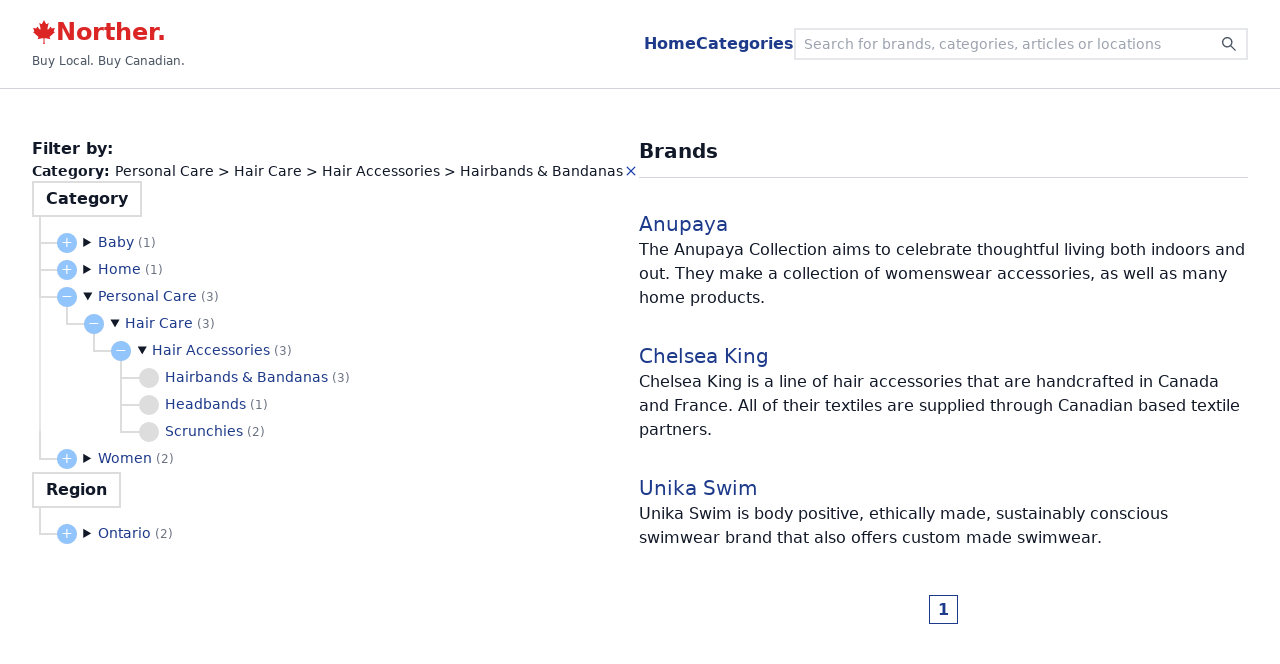

--- FILE ---
content_type: text/html; charset=utf-8
request_url: https://norther.ca/categories/personal-care/hair-care/hair-accessories/hairbands-and-bandanas
body_size: 10047
content:
<!DOCTYPE html><html lang="en-ca"><head><meta name="viewport" content="width=device-width"/><meta charSet="utf-8"/><link href="/favicon.svg" rel="icon"/><script async="" crossorigin="anonymous" src="https://pagead2.googlesyndication.com/pagead/js/adsbygoogle.js?client=ca-pub-1308738125458665"></script><title>Hairbands &amp; Bandanas | Hair Accessories | Hair Care | Personal Care | Categories | Buy Local. Buy Canadian. | Norther</title><link href="https://norther.ca/categories/personal-care/hair-care/hair-accessories/hairbands-and-bandanas" hrefLang="en" rel="alternate"/><link href="https://norther.ca/fr-ca/categories/soins-personnels/soins-capillaires/accessoires-pour-cheveux/bandeaux-de-cheveux-et-bandanas" hrefLang="fr" rel="alternate"/><link href="https://norther.ca/categories/personal-care/hair-care/hair-accessories/hairbands-and-bandanas" hrefLang="x-default" rel="alternate"/><link href="https://norther.ca/categories/personal-care/hair-care/hair-accessories/hairbands-and-bandanas" rel="canonical"/><meta property="og:description" content="Discover all the brands listed on Norther under the category: Personal Care &gt; Hair Care &gt; Hair Accessories &gt; Hairbands &amp; Bandanas"/><meta property="og:locale" content="en-ca"/><meta property="og:locale:alternate" content="fr-ca"/><meta property="og:site_name" content="Norther"/><meta property="og:title" content="Hairbands &amp; Bandanas | Hair Accessories | Hair Care | Personal Care | Categories | Buy Local. Buy Canadian. | Norther"/><meta property="og:type" content="website"/><meta property="og:url" content="https://norther.ca/categories/personal-care/hair-care/hair-accessories/hairbands-and-bandanas"/><script async="" id="ga1" src="https://www.googletagmanager.com/gtag/js?id=G-17LHWFKVD5"></script><script id="ga2">
             window.dataLayer = window.dataLayer || [];
             function gtag(){dataLayer.push(arguments);}
             gtag('js', new Date());
             gtag('config', 'G-17LHWFKVD5', {
               page_path: window.location.pathname,
             });
           </script><style id="__tw-12awc4f">button,input,optgroup,select,textarea{font-family:inherit;font-size:100%;margin:0;padding:0;line-height:inherit;color:inherit}sub,sup{font-size:75%;line-height:0;position:relative;vertical-align:baseline}:root{-moz-tab-size:4;tab-size:4;--tw-text-opacity:1;color:#111827;color:rgba(17,24,39,var(--tw-text-opacity))}html{line-height:1.5;-webkit-text-size-adjust:100%;font-family:ui-sans-serif,system-ui,-apple-system,BlinkMacSystemFont,"Segoe UI",Roboto,"Helvetica Neue",Arial,"Noto Sans",sans-serif,"Apple Color Emoji","Segoe UI Emoji","Segoe UI Symbol","Noto Color Emoji"}table{text-indent:0;border-color:inherit;border-collapse:collapse}hr{height:0;color:inherit;border-top-width:1px}input::placeholder,textarea::placeholder{opacity:1;color:#9ca3af}::-webkit-file-upload-button{-webkit-appearance:button;font:inherit}.structured-text a, .structured-text-link{--tw-text-opacity:1;color:#3b82f6;color:rgba(59,130,246,var(--tw-text-opacity))}button{background-color:transparent;background-image:none}body{font-family:inherit;line-height:inherit}*,::before,::after{box-sizing:border-box;border:0 solid #e5e7eb}h1,h2,h3,h4,h5,h6{font-size:inherit;font-weight:inherit}a{color:inherit;-webkit-text-decoration:inherit;text-decoration:inherit}::-moz-focus-inner{border-style:none;padding:0}[type="search"]{-webkit-appearance:textfield;outline-offset:-2px}pre,code,kbd,samp{font-family:ui-monospace,SFMono-Regular,Menlo,Monaco,Consolas,"Liberation Mono","Courier New",monospace;font-size:1em}img,svg,video,canvas,audio,iframe,embed,object{display:block;vertical-align:middle}img,video{max-width:100%;height:auto}body,blockquote,dl,dd,h1,h2,h3,h4,h5,h6,hr,figure,p,pre,fieldset,ol,ul{margin:0}button:focus{outline:1px dotted;outline:5px auto -webkit-focus-ring-color}fieldset,ol,ul,legend{padding:0}textarea{resize:vertical}button,[role="button"]{cursor:pointer}:-moz-focusring{outline:1px dotted ButtonText}::-webkit-inner-spin-button,::-webkit-outer-spin-button{height:auto}summary{display:list-item}button:disabled{cursor:default}ol,ul{list-style:none}img{border-style:solid}button,select{text-transform:none}:-moz-ui-invalid{box-shadow:none}progress{vertical-align:baseline}abbr[title]{-webkit-text-decoration:underline dotted;text-decoration:underline dotted}b,strong{font-weight:bolder}sub{bottom:-0.25em}sup{top:-0.5em}button,[type="button"],[type="reset"],[type="submit"]{-webkit-appearance:button}::-webkit-search-decoration{-webkit-appearance:none}*{--tw-shadow:0 0 transparent}.tw-1axh3eb{font-size:1.25rem;line-height:1.75rem;font-weight:700;margin-bottom:1rem;padding-bottom:0.75rem;border-bottom-width:1px;--tw-border-opacity:1;border-color:#d1d5db;border-color:rgba(209,213,219,var(--tw-border-opacity))}.tw-1n3c1bz{width:100%;max-width:80rem;margin-left:auto;margin-right:auto}.tw-1554dor{display:flex;-webkit-flex-direction:column;flex-direction:column;flex:3;grid-gap:1rem;gap:1rem}.tw-19acdgf{display:flex;-webkit-flex-direction:column;flex-direction:column;grid-gap:2rem;gap:2rem}.tw-tinqsa{padding-bottom:1rem;padding-top:1rem}@media (min-width:1024px){.tw-19acdgf{-webkit-flex-direction:row;flex-direction:row}}.text-red-600{--tw-text-opacity:1;color:#dc2626;color:rgba(220,38,38,var(--tw-text-opacity))}.text-gray-600{--tw-text-opacity:1;color:#4b5563;color:rgba(75,85,99,var(--tw-text-opacity))}.text-blue-900{--tw-text-opacity:1;color:#1e3a8a;color:rgba(30,58,138,var(--tw-text-opacity))}.text-gray-900{--tw-text-opacity:1;color:#111827;color:rgba(17,24,39,var(--tw-text-opacity))}.text-blue-800{--tw-text-opacity:1;color:#1e40af;color:rgba(30,64,175,var(--tw-text-opacity))}.text-gray-500{--tw-text-opacity:1;color:#6b7280;color:rgba(107,114,128,var(--tw-text-opacity))}.text-red-500{--tw-text-opacity:1;color:#ef4444;color:rgba(239,68,68,var(--tw-text-opacity))}.text-gray-400{--tw-text-opacity:1;color:#9ca3af;color:rgba(156,163,175,var(--tw-text-opacity))}.bg-white{--tw-bg-opacity:1;background-color:#fff;background-color:rgba(255,255,255,var(--tw-bg-opacity))}.border-gray-300{--tw-border-opacity:1;border-color:#d1d5db;border-color:rgba(209,213,219,var(--tw-border-opacity))}.px-3{padding-left:0.75rem;padding-right:0.75rem}.py-4{padding-bottom:1rem;padding-top:1rem}.shadow-md{--tw-shadow:0 4px 6px -1px rgba(0,0,0,0.1), 0 2px 4px -1px rgba(0,0,0,0.06);box-shadow:0 4px 6px -1px rgba(0,0,0,0.1), 0 2px 4px -1px rgba(0,0,0,0.06);box-shadow:var(--tw-ring-offset-shadow,0 0 transparent),var(--tw-ring-shadow,0 0 transparent),var(--tw-shadow)}.text-2xl{font-size:1.5rem;line-height:2rem}.text-xs{font-size:0.75rem;line-height:1rem}.bg-gray-200{--tw-bg-opacity:1;background-color:#e5e7eb;background-color:rgba(229,231,235,var(--tw-bg-opacity))}.text-lg{font-size:1.125rem;line-height:1.75rem}.px-4{padding-left:1rem;padding-right:1rem}.py-2{padding-bottom:0.5rem;padding-top:0.5rem}.outline-none{outline:2px solid transparent;outline-offset:2px}.my-2{margin-bottom:0.5rem;margin-top:0.5rem}.text-sm{font-size:0.875rem;line-height:1.25rem}.border-gray-200{--tw-border-opacity:1;border-color:#e5e7eb;border-color:rgba(229,231,235,var(--tw-border-opacity))}.shadow{--tw-shadow:0 1px 3px 0 rgba(0,0,0,0.1), 0 1px 2px 0 rgba(0,0,0,0.06);box-shadow:0 1px 3px 0 rgba(0,0,0,0.1), 0 1px 2px 0 rgba(0,0,0,0.06);box-shadow:var(--tw-ring-offset-shadow,0 0 transparent),var(--tw-ring-shadow,0 0 transparent),var(--tw-shadow)}.text-base{font-size:1rem;line-height:1.5rem}.py-1{padding-bottom:0.25rem;padding-top:0.25rem}.text-xl{font-size:1.25rem;line-height:1.75rem}.px-2{padding-left:0.5rem;padding-right:0.5rem}.border-blue-900{--tw-border-opacity:1;border-color:#1e3a8a;border-color:rgba(30,58,138,var(--tw-border-opacity))}.text-3xl{font-size:1.875rem;line-height:2.25rem}.border-red-500{--tw-border-opacity:1;border-color:#ef4444;border-color:rgba(239,68,68,var(--tw-border-opacity))}.border-gray-400{--tw-border-opacity:1;border-color:#9ca3af;border-color:rgba(156,163,175,var(--tw-border-opacity))}.flex{display:flex}.fixed{position:fixed}.gap-12{grid-gap:3rem;gap:3rem}.gap-2{grid-gap:0.5rem;gap:0.5rem}.inline{display:inline}.gap-6{grid-gap:1.5rem;gap:1.5rem}.flex-1{flex:1 1 0%}.w-full{width:100%}.w-\[26rem\]{width:26rem}.absolute{position:absolute}.hidden{display:none}.gap-4{grid-gap:1rem;gap:1rem}.gap-1{grid-gap:0.25rem;gap:0.25rem}.inline-block{display:inline-block}.block{display:block}.relative{position:relative}.gap-8{grid-gap:2rem;gap:2rem}.flex-col{-webkit-flex-direction:column;flex-direction:column}.min-h-screen{min-height:100vh}.top-0{top:0px}.left-0{left:0px}.right-0{right:0px}.z-30{z-index:30}.justify-between{justify-content:space-between}.items-center{align-items:center}.select-none{-webkit-user-select:none;-ms-user-select:none;user-select:none}.flex-row{-webkit-flex-direction:row;flex-direction:row}.font-bold{font-weight:700}.align-sub{vertical-align:sub}.font-semibold{font-weight:600}.ml-auto{margin-left:auto}.pt-28{padding-top:7rem}.bottom-0{bottom:0px}.border{border-width:1px}.border-0{border-width:0px}.z-20{z-index:20}.-left-full{left:calc(100% * -1)}.mr-2{margin-right:0.5rem}.min-w-0{min-width:0px}.bottom-full{bottom:100%}.z-40{z-index:40}.whitespace-nowrap{white-space:nowrap}.mb-3{margin-bottom:0.75rem}.ml-6{margin-left:1.5rem}.items-start{align-items:flex-start}.mb-4{margin-bottom:1rem}.mb-0{margin-bottom:0px}.flex-wrap{flex-wrap:wrap}.justify-center{justify-content:center}.mt-6{margin-top:1.5rem}.border-1{border-width:1px}.mb-10{margin-bottom:2.5rem}.mt-20{margin-top:5rem}.pt-10{padding-top:2.5rem}.pb-20{padding-bottom:5rem}.items-stretch{align-items:stretch}.max-w-sm{max-width:24rem}.items-end{align-items:flex-end}.text-center{text-align:center}.rounded-lg{border-radius:0.5rem}.border-b-1{border-bottom-width:1px}.border-l-2{border-left-width:2px}.bg-opacity-20{--tw-bg-opacity:0.2}.last\:border-transparent:last-child{border-color:transparent}.hover\:text-blue-600:hover{--tw-text-opacity:1;color:#2563eb;color:rgba(37,99,235,var(--tw-text-opacity))}.hover\:text-red-500:hover{--tw-text-opacity:1;color:#ef4444;color:rgba(239,68,68,var(--tw-text-opacity))}.hover\:text-blue-900:hover{--tw-text-opacity:1;color:#1e3a8a;color:rgba(30,58,138,var(--tw-text-opacity))}.children\:hover\:text-blue-500>*:hover{--tw-text-opacity:1;color:#3b82f6;color:rgba(59,130,246,var(--tw-text-opacity))}@media (min-width:640px){.sm\:px-8{padding-left:2rem;padding-right:2rem}}@media (min-width:640px){.sm\:shadow-none{--tw-shadow:0 0 transparent;box-shadow:none;box-shadow:var(--tw-ring-offset-shadow,0 0 transparent),var(--tw-ring-shadow,0 0 transparent),var(--tw-shadow)}}@media (min-width:640px){.sm\:px-2{padding-left:0.5rem;padding-right:0.5rem}}@media (min-width:640px){.sm\:py-1{padding-bottom:0.25rem;padding-top:0.25rem}}@media (min-width:640px){.sm\:my-0{margin-bottom:0px;margin-top:0px}}@media (min-width:640px){.sm\:text-lg{font-size:1.125rem;line-height:1.75rem}}@media (min-width:640px){.sm\:static{position:static}}@media (min-width:640px){.sm\:relative{position:relative}}@media (min-width:640px){.sm\:gap-12{grid-gap:3rem;gap:3rem}}@media (min-width:640px){.sm\:pt-8{padding-top:2rem}}@media (min-width:640px){.sm\:border-2{border-width:2px}}@media (min-width:640px){.sm\:bg-transparent{background-color:transparent}}@media (min-width:640px){.sm\:flex-row-reverse{-webkit-flex-direction:row-reverse;flex-direction:row-reverse}}@media (min-width:640px){.sm\:mr-0{margin-right:0px}}@media (min-width:640px){.sm\:bottom-auto{bottom:auto}}@media (min-width:640px){.sm\:top-full{top:100%}}@media (min-width:640px){.sm\:mb-0{margin-bottom:0px}}@media (min-width:640px){.sm\:flex-row{-webkit-flex-direction:row;flex-direction:row}}@media (min-width:640px){.sm\:items-start{align-items:flex-start}}@media (min-width:640px){.sm\:justify-end{justify-content:flex-end}}@media (min-width:640px){.hover\:sm\:text-blue-500:hover{--tw-text-opacity:1;color:#3b82f6;color:rgba(59,130,246,var(--tw-text-opacity))}}@media (min-width:768px){.md\:pb-10{padding-bottom:2.5rem}}.tw-h3bs49::before{content:"+";display:-ms-grid;display:grid;position:absolute;top:calc(var(--spacing) / 2 - var(--radius));left:calc(var(--spacing) - var(--radius) - 1px);width:calc(2 * var(--radius));height:calc(2 * var(--radius));border-radius:50%;background:#ddd;z-index:1;cursor:pointer;--tw-bg-opacity:1;background-color:#93c5fd;background-color:rgba(147,197,253,var(--tw-bg-opacity));color:#fff;line-height:calc(2 * var(--radius) - 2px);text-align:center}.tw-1csd7p1::before{content:"";display:block;position:absolute;top:calc(var(--spacing) / -2);left:-2px;width:calc(var(--spacing) + 2px);height:calc(var(--spacing) + 1px);border:solid #ddd;border-width:0 0 2px 2px}.tw-1csd7p1::after{content:"";display:-ms-grid;display:grid;position:absolute;top:calc(var(--spacing) / 2 - var(--radius));left:calc(var(--spacing) - var(--radius) - 1px);width:calc(2 * var(--radius));height:calc(2 * var(--radius));border-radius:50%;background:#ddd}.tw-1n9u722{--spacing:1.7rem;--radius:10px;margin-left:calc(var(--radius) - var(--spacing));padding-left:0}.tw-1csd7p1{padding-left:calc(2 * var(--spacing) - var(--radius) - 2px);line-height:var(--spacing)}.tw-1901eos{border:2px solid #ddd}.tw-16uvwn1[open] > summary::before{content:"−"}.tw-h3bs49::marker,.tw-h3bs49::-webkit-details-marker{display:none}.tw-h3bs49:focus{outline:none}.tw-h3bs49:focus-visible{outline:1px dotted #000}</style><meta name="next-head-count" content="19"/><noscript data-n-css=""></noscript><script defer="" nomodule="" src="https://static.norther.ca/_next/static/chunks/polyfills-2f35164ccdefe07d9f47.js"></script><script src="https://static.norther.ca/_next/static/chunks/webpack-d107bcbcb51025bda4cd.js" defer=""></script><script src="https://static.norther.ca/_next/static/chunks/main-c936ca34609b01e8ee7f.js" defer=""></script><script src="https://static.norther.ca/_next/static/chunks/pages/_app-0ca0c87d73a2cacf349d.js" defer=""></script><script src="https://static.norther.ca/_next/static/chunks/4b57ef1d-bea68231543bc8272108.js" defer=""></script><script src="https://static.norther.ca/_next/static/chunks/69cc2b9d-cbd3c0b803406bd3cd34.js" defer=""></script><script src="https://static.norther.ca/_next/static/chunks/399c094d-c4773bd4b5914649c737.js" defer=""></script><script src="https://static.norther.ca/_next/static/chunks/e538a808-7e72ef2d36e679bc5f58.js" defer=""></script><script src="https://static.norther.ca/_next/static/chunks/ff027f1f-45594e10d442eac24ab3.js" defer=""></script><script src="https://static.norther.ca/_next/static/chunks/78504bb2-6349ba37f139551af104.js" defer=""></script><script src="https://static.norther.ca/_next/static/chunks/997-b6ad5ea190f0f2d8dd21.js" defer=""></script><script src="https://static.norther.ca/_next/static/chunks/680-17a67e522c3b70639c87.js" defer=""></script><script src="https://static.norther.ca/_next/static/chunks/961-5275adf4bff9b70fbfae.js" defer=""></script><script src="https://static.norther.ca/_next/static/chunks/130-e6971ddfd595a7754411.js" defer=""></script><script src="https://static.norther.ca/_next/static/chunks/pages/categories/%5B%5B...slugPathAndPage%5D%5D-f71b92e87c74dce7465f.js" defer=""></script><script src="https://static.norther.ca/_next/static/LEL23mFRaOmJEF9wMKCd_/_buildManifest.js" defer=""></script><script src="https://static.norther.ca/_next/static/LEL23mFRaOmJEF9wMKCd_/_ssgManifest.js" defer=""></script></head><body><div id="__next"><div class="flex flex-col min-h-screen"><header class="bg-white border-b-1 border-gray-300 fixed sm:static top-0 left-0 right-0 px-3 sm:px-8 py-4 shadow-md sm:shadow-none z-30"><div class="tw-1n3c1bz flex justify-between items-center gap-12"><div class="select-none"><a class="flex flex-row gap-2 items-center text-red-600 text-2xl font-bold" href="/"><svg stroke="currentColor" fill="currentColor" stroke-width="0" viewBox="0 0 512 512" class="inline align-sub" height="1em" width="1em" xmlns="http://www.w3.org/2000/svg"><path d="M383.8 351.7c2.5-2.5 105.2-92.4 105.2-92.4l-17.5-7.5c-10-4.9-7.4-11.5-5-17.4 2.4-7.6 20.1-67.3 20.1-67.3s-47.7 10-57.7 12.5c-7.5 2.4-10-2.5-12.5-7.5s-15-32.4-15-32.4-52.6 59.9-55.1 62.3c-10 7.5-20.1 0-17.6-10 0-10 27.6-129.6 27.6-129.6s-30.1 17.4-40.1 22.4c-7.5 5-12.6 5-17.6-5C293.5 72.3 255.9 0 255.9 0s-37.5 72.3-42.5 79.8c-5 10-10 10-17.6 5-10-5-40.1-22.4-40.1-22.4S183.3 182 183.3 192c2.5 10-7.5 17.5-17.6 10-2.5-2.5-55.1-62.3-55.1-62.3S98.1 167 95.6 172s-5 9.9-12.5 7.5C73 177 25.4 167 25.4 167s17.6 59.7 20.1 67.3c2.4 6 5 12.5-5 17.4L23 259.3s102.6 89.9 105.2 92.4c5.1 5 10 7.5 5.1 22.5-5.1 15-10.1 35.1-10.1 35.1s95.2-20.1 105.3-22.6c8.7-.9 18.3 2.5 18.3 12.5S241 512 241 512h30s-5.8-102.7-5.8-112.8 9.5-13.4 18.4-12.5c10 2.5 105.2 22.6 105.2 22.6s-5-20.1-10-35.1 0-17.5 5-22.5z"></path></svg>Norther.</a><span class="text-xs text-gray-600">Buy Local. Buy Canadian.</span></div><ul class="flex gap-6 font-semibold ml-auto select-none"><li><a class="text-blue-900 hover:text-blue-600" href="/">Home</a></li><li><a class="text-blue-900 hover:text-blue-600" href="/categories">Categories</a></li></ul><form class="flex items-center fixed sm:relative bottom-0 left-0 right-0 border border-0 sm:border-2 bg-gray-200 sm:bg-transparent z-20 text-2xl text-gray-600 text-lg"><div role="combobox" aria-haspopup="listbox" aria-owns="downshift-39424-menu" aria-expanded="false" class="flex flex-row sm:flex-row-reverse w-full"><label id="downshift-39424-label" for="search-input" class="fixed -left-full">Search</label><button aria-label="Search" class="px-4 sm:px-2 py-2 sm:py-1 hover:sm:text-blue-500" type="submit"><svg stroke="currentColor" fill="currentColor" stroke-width="0" viewBox="0 0 1024 1024" height="1em" width="1em" xmlns="http://www.w3.org/2000/svg"><path d="M909.6 854.5L649.9 594.8C690.2 542.7 712 479 712 412c0-80.2-31.3-155.4-87.9-212.1-56.6-56.7-132-87.9-212.1-87.9s-155.5 31.3-212.1 87.9C143.2 256.5 112 331.8 112 412c0 80.1 31.3 155.5 87.9 212.1C256.5 680.8 331.8 712 412 712c67 0 130.6-21.8 182.7-62l259.7 259.6a8.2 8.2 0 0 0 11.6 0l43.6-43.5a8.2 8.2 0 0 0 0-11.6zM570.4 570.4C528 612.7 471.8 636 412 636s-116-23.3-158.4-65.6C211.3 528 188 471.8 188 412s23.3-116.1 65.6-158.4C296 211.3 352.2 188 412 188s116.1 23.2 158.4 65.6S636 352.2 636 412s-23.3 116.1-65.6 158.4z"></path></svg></button><input id="search-input" aria-autocomplete="list" aria-controls="downshift-39424-menu" aria-labelledby="downshift-39424-label" autoComplete="off" type="search" class="flex-1 outline-none px-4 sm:px-2 py-2 sm:py-1 my-2 sm:my-0 mr-2 sm:mr-0 rounded-lg bg-white bg-opacity-20 sm:bg-transparent text-sm text-gray-900 min-w-0 w-[26rem]" placeholder="Search for brands, categories, articles or locations" value=""/></div><ul id="downshift-39424-menu" role="listbox" aria-labelledby="downshift-39424-label" class="absolute left-0 right-0 bottom-full sm:bottom-auto sm:top-full z-40 text-gray-900 bg-white border border-gray-200 shadow hidden"></ul></form></div></header><main class="flex-1 px-3 sm:px-8 pt-28 sm:pt-8"><div class="tw-1n3c1bz"><!--$--><div class="tw-19acdgf"><div class="tw-19acdgf"><div class="tw-tinqsa flex flex-col gap-4"><div class="flex flex-col gap-4"><span class="font-semibold">Filter by<!-- -->:</span><ul class="flex flex-col gap-1"><li class="flex items-center justify-between gap-2 text-sm whitespace-nowrap"><span><span class="font-bold">Category<!-- -->: </span>Personal Care &gt; Hair Care &gt; Hair Accessories &gt; Hairbands &amp; Bandanas</span><a class="text-blue-800 hover:text-red-500" href="/categories"><svg stroke="currentColor" fill="currentColor" stroke-width="0" viewBox="0 0 24 24" class="text-base" height="1em" width="1em" xmlns="http://www.w3.org/2000/svg"><path fill="none" d="M0 0h24v24H0z"></path><path d="M19 6.41L17.59 5 12 10.59 6.41 5 5 6.41 10.59 12 5 17.59 6.41 19 12 13.41 17.59 19 19 17.59 13.41 12z"></path></svg></a></li></ul></div><nav><ul class="flex flex-col flex-1 gap-6"><li><span class="mb-3 inline-block px-3 py-1 font-semibold tw-1901eos">Category</span><div class="ml-6 text-sm"><ul class="tw-1n9u722"><li class="block relative border-l-2 last:border-transparent tw-1csd7p1"><details class="tw-16uvwn1"><summary class="block tw-h3bs49"><a class="text-blue-900 hover:text-blue-600 whitespace-nowrap" href="/categories/baby">Baby<!-- --> <span class="text-xs text-gray-500">(<!-- -->1<!-- -->)</span></a></summary><ul class="tw-1n9u722"><li class="block relative border-l-2 last:border-transparent tw-1csd7p1"><a class="text-blue-900 hover:text-blue-600 whitespace-nowrap" href="/categories/baby/hair-accessories">Hair Accessories<!-- --> <span class="text-xs text-gray-500">(<!-- -->1<!-- -->)</span></a><ul class="tw-1n9u722"></ul></li></ul></details></li><li class="block relative border-l-2 last:border-transparent tw-1csd7p1"><details class="tw-16uvwn1"><summary class="block tw-h3bs49"><a class="text-blue-900 hover:text-blue-600 whitespace-nowrap" href="/categories/home">Home<!-- --> <span class="text-xs text-gray-500">(<!-- -->1<!-- -->)</span></a></summary><ul class="tw-1n9u722"><li class="block relative border-l-2 last:border-transparent tw-1csd7p1"><a class="text-blue-900 hover:text-blue-600 whitespace-nowrap" href="/categories/home/candles">Candles<!-- --> <span class="text-xs text-gray-500">(<!-- -->1<!-- -->)</span></a><ul class="tw-1n9u722"></ul></li></ul></details></li><li class="block relative border-l-2 last:border-transparent tw-1csd7p1"><details class="tw-16uvwn1" open=""><summary class="block tw-h3bs49"><a class="text-blue-900 hover:text-blue-600 whitespace-nowrap" href="/categories/personal-care">Personal Care<!-- --> <span class="text-xs text-gray-500">(<!-- -->3<!-- -->)</span></a></summary><ul class="tw-1n9u722"><li class="block relative border-l-2 last:border-transparent tw-1csd7p1"><details class="tw-16uvwn1" open=""><summary class="block tw-h3bs49"><a class="text-blue-900 hover:text-blue-600 whitespace-nowrap" href="/categories/personal-care/hair-care">Hair Care<!-- --> <span class="text-xs text-gray-500">(<!-- -->3<!-- -->)</span></a></summary><ul class="tw-1n9u722"><li class="block relative border-l-2 last:border-transparent tw-1csd7p1"><details class="tw-16uvwn1" open=""><summary class="block tw-h3bs49"><a class="text-blue-900 hover:text-blue-600 whitespace-nowrap" href="/categories/personal-care/hair-care/hair-accessories">Hair Accessories<!-- --> <span class="text-xs text-gray-500">(<!-- -->3<!-- -->)</span></a></summary><ul class="tw-1n9u722"><li class="block relative border-l-2 last:border-transparent tw-1csd7p1"><a class="text-blue-900 hover:text-blue-600 whitespace-nowrap" href="/categories/personal-care/hair-care/hair-accessories/hairbands-and-bandanas">Hairbands &amp; Bandanas<!-- --> <span class="text-xs text-gray-500">(<!-- -->3<!-- -->)</span></a><ul class="tw-1n9u722"></ul></li><li class="block relative border-l-2 last:border-transparent tw-1csd7p1"><a class="text-blue-900 hover:text-blue-600 whitespace-nowrap" href="/categories/personal-care/hair-care/hair-accessories/headbands">Headbands<!-- --> <span class="text-xs text-gray-500">(<!-- -->1<!-- -->)</span></a><ul class="tw-1n9u722"></ul></li><li class="block relative border-l-2 last:border-transparent tw-1csd7p1"><a class="text-blue-900 hover:text-blue-600 whitespace-nowrap" href="/categories/personal-care/hair-care/hair-accessories/scrunchies">Scrunchies<!-- --> <span class="text-xs text-gray-500">(<!-- -->2<!-- -->)</span></a><ul class="tw-1n9u722"></ul></li></ul></details></li></ul></details></li></ul></details></li><li class="block relative border-l-2 last:border-transparent tw-1csd7p1"><details class="tw-16uvwn1"><summary class="block tw-h3bs49"><a class="text-blue-900 hover:text-blue-600 whitespace-nowrap" href="/categories/women">Women<!-- --> <span class="text-xs text-gray-500">(<!-- -->2<!-- -->)</span></a></summary><ul class="tw-1n9u722"><li class="block relative border-l-2 last:border-transparent tw-1csd7p1"><details class="tw-16uvwn1"><summary class="block tw-h3bs49"><a class="text-blue-900 hover:text-blue-600 whitespace-nowrap" href="/categories/women/clothing">Clothing<!-- --> <span class="text-xs text-gray-500">(<!-- -->2<!-- -->)</span></a></summary><ul class="tw-1n9u722"><li class="block relative border-l-2 last:border-transparent tw-1csd7p1"><a class="text-blue-900 hover:text-blue-600 whitespace-nowrap" href="/categories/women/clothing/ponchos">Ponchos<!-- --> <span class="text-xs text-gray-500">(<!-- -->1<!-- -->)</span></a><ul class="tw-1n9u722"></ul></li><li class="block relative border-l-2 last:border-transparent tw-1csd7p1"><a class="text-blue-900 hover:text-blue-600 whitespace-nowrap" href="/categories/women/clothing/scarves">Scarves<!-- --> <span class="text-xs text-gray-500">(<!-- -->2<!-- -->)</span></a><ul class="tw-1n9u722"></ul></li><li class="block relative border-l-2 last:border-transparent tw-1csd7p1"><a class="text-blue-900 hover:text-blue-600 whitespace-nowrap" href="/categories/women/clothing/swimwear">Swimwear<!-- --> <span class="text-xs text-gray-500">(<!-- -->1<!-- -->)</span></a><ul class="tw-1n9u722"></ul></li><li class="block relative border-l-2 last:border-transparent tw-1csd7p1"><a class="text-blue-900 hover:text-blue-600 whitespace-nowrap" href="/categories/women/clothing/underwear">Underwear<!-- --> <span class="text-xs text-gray-500">(<!-- -->1<!-- -->)</span></a><ul class="tw-1n9u722"></ul></li></ul></details></li><li class="block relative border-l-2 last:border-transparent tw-1csd7p1"><details class="tw-16uvwn1"><summary class="block tw-h3bs49"><a class="text-blue-900 hover:text-blue-600 whitespace-nowrap" href="/categories/women/hats">Hats<!-- --> <span class="text-xs text-gray-500">(<!-- -->1<!-- -->)</span></a></summary><ul class="tw-1n9u722"><li class="block relative border-l-2 last:border-transparent tw-1csd7p1"><a class="text-blue-900 hover:text-blue-600 whitespace-nowrap" href="/categories/women/hats/fedoras">Fedoras<!-- --> <span class="text-xs text-gray-500">(<!-- -->1<!-- -->)</span></a><ul class="tw-1n9u722"></ul></li></ul></details></li><li class="block relative border-l-2 last:border-transparent tw-1csd7p1"><a class="text-blue-900 hover:text-blue-600 whitespace-nowrap" href="/categories/women/jewelry">Jewelry<!-- --> <span class="text-xs text-gray-500">(<!-- -->1<!-- -->)</span></a><ul class="tw-1n9u722"></ul></li></ul></details></li></ul></div></li><li><span class="mb-3 inline-block px-3 py-1 font-semibold tw-1901eos">Region</span><div class="ml-6 text-sm"><ul class="tw-1n9u722"><li class="block relative border-l-2 last:border-transparent tw-1csd7p1"><details class="tw-16uvwn1"><summary class="block tw-h3bs49"><a class="text-blue-900 hover:text-blue-600 whitespace-nowrap" href="/categories/personal-care/hair-care/hair-accessories/hairbands-and-bandanas?filter=region%3D%3Dontario">Ontario<!-- --> <span class="text-xs text-gray-500">(<!-- -->2<!-- -->)</span></a></summary><ul class="tw-1n9u722"><li class="block relative border-l-2 last:border-transparent tw-1csd7p1"><a class="text-blue-900 hover:text-blue-600 whitespace-nowrap" href="/categories/personal-care/hair-care/hair-accessories/hairbands-and-bandanas?filter=region%3D%3Dontario%2Flaurentian-hills">Laurentian Hills<!-- --> <span class="text-xs text-gray-500">(<!-- -->1<!-- -->)</span></a><ul class="tw-1n9u722"></ul></li><li class="block relative border-l-2 last:border-transparent tw-1csd7p1"><a class="text-blue-900 hover:text-blue-600 whitespace-nowrap" href="/categories/personal-care/hair-care/hair-accessories/hairbands-and-bandanas?filter=region%3D%3Dontario%2Ftoronto">Toronto<!-- --> <span class="text-xs text-gray-500">(<!-- -->1<!-- -->)</span></a><ul class="tw-1n9u722"></ul></li></ul></details></li></ul></div></li></ul></nav></div><div class="tw-tinqsa"><div><h2 class="tw-1axh3eb">Brands</h2><div class="flex flex-col"><article class="py-4 flex flex-col gap-1 items-start"><div class="flex gap-2 items-start"><div><h2 class="text-xl mb-4 mb-0 text-blue-900"><a class="flex gap-6 items-start text-blue-900 hover:text-blue-600" href="/brands/anupaya">Anupaya</a></h2><p>The Anupaya Collection aims to celebrate thoughtful living both indoors and out. They make a collection of womenswear accessories, as well as many home products.</p></div></div></article><article class="py-4 flex flex-col gap-1 items-start"><div class="flex gap-2 items-start"><div><h2 class="text-xl mb-4 mb-0 text-blue-900"><a class="flex gap-6 items-start text-blue-900 hover:text-blue-600" href="/brands/chelsea-king">Chelsea King</a></h2><p>Chelsea King is a line of hair accessories that are handcrafted in Canada and France. All of their textiles are supplied through Canadian based textile partners.</p></div></div></article><article class="py-4 flex flex-col gap-1 items-start"><div class="flex gap-2 items-start"><div><h2 class="text-xl mb-4 mb-0 text-blue-900"><a class="flex gap-6 items-start text-blue-900 hover:text-blue-600" href="/brands/unika-swim">Unika Swim</a></h2><p>Unika Swim is body positive, ethically made, sustainably conscious swimwear brand that also offers custom made swimwear. </p></div></div></article></div><ul class="flex flex-wrap gap-4 justify-center py-2 mt-6 select-none"><li><a class="border-1 px-2 py-1 font-semibold hover:text-blue-900 text-blue-900 border-blue-900" href="/categories/personal-care/hair-care/hair-accessories/hairbands-and-bandanas">1</a></li></ul></div></div></div><div class="tw-1554dor"></div></div><!--/$--></div></main><footer class="text-3xl text-gray-600 bg-gray-200 mb-10 sm:mb-0 mt-20 px-3 sm:px-8 pt-10 pb-20 md:pb-10"><div class="tw-1n3c1bz flex flex-col gap-12"><div class="flex flex-col sm:flex-row gap-8 justify-between items-stretch sm:items-start"><div class="flex flex-col gap-6"><div class="text-sm"><div class="font-bold">north·er</div><div class="font-semibold">/ˈnôrT͟Hər/</div><div>• <!-- -->a wind or storm from the north</div></div><div class="text-sm max-w-sm">Norther is a curated list of Canadian brands and services put together by a family who is interested in where the things they buy come from. We are in no way affiliated with any of the companies listed on the site. We strive to keep the information contained on the site as accurate as possible, but it is up to you to do your own due dilligence.</div></div><ul class="flex flex-row items-center justify-between sm:justify-end gap-6 sm:gap-12 text-base sm:text-lg children:hover:text-blue-500"><li><a href="/about">About Us</a></li><li><a href="/contact">Contact Us</a></li><li><a href="/terms-of-use">Terms of Use</a></li><li><a href="/privacy-policy">Privacy Policy</a></li></ul></div><div class="flex flex-row justify-between items-end"><ul class="flex gap-1 text-lg"><li><a class="flex gap-2 items-center border-1 border-red-500 text-red-500 px-4 py-2" href="https://norther.ca/categories/personal-care/hair-care/hair-accessories/hairbands-and-bandanas"><svg stroke="currentColor" fill="currentColor" stroke-width="0" viewBox="0 0 512 512" height="1em" width="1em" xmlns="http://www.w3.org/2000/svg"><path d="M383.8 351.7c2.5-2.5 105.2-92.4 105.2-92.4l-17.5-7.5c-10-4.9-7.4-11.5-5-17.4 2.4-7.6 20.1-67.3 20.1-67.3s-47.7 10-57.7 12.5c-7.5 2.4-10-2.5-12.5-7.5s-15-32.4-15-32.4-52.6 59.9-55.1 62.3c-10 7.5-20.1 0-17.6-10 0-10 27.6-129.6 27.6-129.6s-30.1 17.4-40.1 22.4c-7.5 5-12.6 5-17.6-5C293.5 72.3 255.9 0 255.9 0s-37.5 72.3-42.5 79.8c-5 10-10 10-17.6 5-10-5-40.1-22.4-40.1-22.4S183.3 182 183.3 192c2.5 10-7.5 17.5-17.6 10-2.5-2.5-55.1-62.3-55.1-62.3S98.1 167 95.6 172s-5 9.9-12.5 7.5C73 177 25.4 167 25.4 167s17.6 59.7 20.1 67.3c2.4 6 5 12.5-5 17.4L23 259.3s102.6 89.9 105.2 92.4c5.1 5 10 7.5 5.1 22.5-5.1 15-10.1 35.1-10.1 35.1s95.2-20.1 105.3-22.6c8.7-.9 18.3 2.5 18.3 12.5S241 512 241 512h30s-5.8-102.7-5.8-112.8 9.5-13.4 18.4-12.5c10 2.5 105.2 22.6 105.2 22.6s-5-20.1-10-35.1 0-17.5 5-22.5z"></path></svg>English</a></li><li><a class="flex gap-2 items-center border-1 border-gray-400 text-gray-400 px-4 py-2" href="https://norther.ca/fr-ca/categories/soins-personnels/soins-capillaires/accessoires-pour-cheveux/bandeaux-de-cheveux-et-bandanas"><svg stroke="currentColor" fill="currentColor" stroke-width="0" viewBox="0 0 512 512" height="1em" width="1em" xmlns="http://www.w3.org/2000/svg"><path d="M256 24c-31.466 48-62.932 96-62.932 160 0 56.794 37.144 113.568 45.514 148h34.836c8.37-34.432 45.514-91.206 45.514-148 0-64-31.466-112-62.932-160zM98.637 206c-47.2 0-78.664 32-78.664 80 0 32 22.115 63.526 62.93 64-15.732-16 .002-64 31.468-64 31.89 0 56.58 21.916 69.253 46h33.828c-13.744-47.52-49.108-126-118.813-126zm314.726 0c-69.705 0-105.07 78.48-118.814 126h33.827c12.673-24.084 37.362-46 69.252-46 31.465 0 47.2 48 31.466 64 40.816-.474 62.93-32 62.93-64 0-48-31.464-80-78.663-80zM153.076 350c-38.705 0-54.44 16-54.44 48 0 16 15.734 48 47.2 48 35.4 0 61.948-27 73.01-54h-35.682c-4.657 3.57-11.5 6-21.596 6-15.733 0-31.464-32-8.492-48zm37.694 0c.017.064.03.127.048.19-13.29 2.16-12.694 23.343 1.793 23.79v.02H319.39l-.003-.02c14.486-.447 15.083-21.63 1.792-23.79.017-.063.03-.126.048-.19H190.77zm168.154 0c22.972 16 7.24 48-8.492 48-10.096 0-16.94-2.43-21.596-6h-35.682c11.062 27 37.61 54 73.01 54 31.466 0 47.2-32 47.2-48 0-32-15.735-48-54.44-48zm-118.656 42c-15.733 16-15.734 48-31.467 64l31.468-16c0 16 0 32 15.732 48 15.733-16 15.732-32 15.732-48l31.467 16c-15.734-16-15.735-48-31.468-64h-31.464z"></path></svg>Français</a></li></ul><div class="text-sm text-center">© Norther.ca</div></div></div></footer></div></div><script id="__NEXT_DATA__" type="application/json">{"props":{"pageProps":{"articles":[],"brands":{"data":[{"id":3,"logo":{"_tag":"None"},"name":"Anupaya","slug":"anupaya","summary":"The Anupaya Collection aims to celebrate thoughtful living both indoors and out. They make a collection of womenswear accessories, as well as many home products.","tags":[]},{"id":7522,"logo":{"_tag":"None"},"name":"Chelsea King","slug":"chelsea-king","summary":"Chelsea King is a line of hair accessories that are handcrafted in Canada and France. All of their textiles are supplied through Canadian based textile partners.","tags":[]},{"id":666,"logo":{"_tag":"None"},"name":"Unika Swim","slug":"unika-swim","summary":"Unika Swim is body positive, ethically made, sustainably conscious swimwear brand that also offers custom made swimwear. ","tags":[]}],"facets":{"_tag":"Some","value":{"category":[{"count":1,"name":"Baby","value":"baby"},{"count":1,"name":"Baby/Hair Accessories","value":"baby/hair-accessories"},{"count":1,"name":"Home","value":"home"},{"count":1,"name":"Home/Candles","value":"home/candles"},{"count":3,"name":"Personal Care","value":"personal-care"},{"count":3,"name":"Personal Care/Hair Care","value":"personal-care/hair-care"},{"count":3,"name":"Personal Care/Hair Care/Hair Accessories","value":"personal-care/hair-care/hair-accessories"},{"count":3,"name":"Personal Care/Hair Care/Hair Accessories/Hairbands \u0026 Bandanas","value":"personal-care/hair-care/hair-accessories/hairbands-and-bandanas"},{"count":1,"name":"Personal Care/Hair Care/Hair Accessories/Headbands","value":"personal-care/hair-care/hair-accessories/headbands"},{"count":2,"name":"Personal Care/Hair Care/Hair Accessories/Scrunchies","value":"personal-care/hair-care/hair-accessories/scrunchies"},{"count":2,"name":"Women","value":"women"},{"count":2,"name":"Women/Clothing","value":"women/clothing"},{"count":1,"name":"Women/Clothing/Ponchos","value":"women/clothing/ponchos"},{"count":2,"name":"Women/Clothing/Scarves","value":"women/clothing/scarves"},{"count":1,"name":"Women/Clothing/Swimwear","value":"women/clothing/swimwear"},{"count":1,"name":"Women/Clothing/Underwear","value":"women/clothing/underwear"},{"count":1,"name":"Women/Hats","value":"women/hats"},{"count":1,"name":"Women/Hats/Fedoras","value":"women/hats/fedoras"},{"count":1,"name":"Women/Jewelry","value":"women/jewelry"}],"region":[{"count":2,"name":"Ontario","value":"ontario"},{"count":1,"name":"Ontario/Laurentian Hills","value":"ontario/laurentian-hills"},{"count":1,"name":"Ontario/Toronto","value":"ontario/toronto"}],"stockist":[],"tag":[]}},"pagination":{"page":1,"pageSize":15,"totalPages":1,"totalResults":3}},"categories":[{"id":1167,"locale":"en_ca","name":"Hairbands \u0026 Bandanas","namePath":["Personal Care","Hair Care","Hair Accessories","Hairbands \u0026 Bandanas"],"slugPath":["personal-care","hair-care","hair-accessories","hairbands-and-bandanas"],"subcategories":[]}],"filters":[{"field":"category","value":"personal-care/hair-care/hair-accessories/hairbands-and-bandanas"}],"locale":"en_ca","paginationModel":[{"isActive":true,"key":1,"type":"PAGE","value":1}],"seoMetadata":{"canonicalUrl":"https://norther.ca/categories/personal-care/hair-care/hair-accessories/hairbands-and-bandanas","openGraphMetadata":{"description":"Discover all the brands listed on Norther under the category: Personal Care \u003e Hair Care \u003e Hair Accessories \u003e Hairbands \u0026 Bandanas","locale":{"alternate":"fr_ca","locale":"en_ca"},"siteName":"Norther","title":"Hairbands \u0026 Bandanas | Hair Accessories | Hair Care | Personal Care | Categories | Buy Local. Buy Canadian. | Norther","type":{"_tag":"None"},"url":"https://norther.ca/categories/personal-care/hair-care/hair-accessories/hairbands-and-bandanas"},"title":"Hairbands \u0026 Bandanas | Hair Accessories | Hair Care | Personal Care | Categories | Buy Local. Buy Canadian. | Norther","urlMap":{"en_ca":"https://norther.ca/categories/personal-care/hair-care/hair-accessories/hairbands-and-bandanas","fr_ca":"https://norther.ca/fr-ca/categories/soins-personnels/soins-capillaires/accessoires-pour-cheveux/bandeaux-de-cheveux-et-bandanas","x-default":"https://norther.ca/categories/personal-care/hair-care/hair-accessories/hairbands-and-bandanas"}},"slugPath":["personal-care","hair-care","hair-accessories","hairbands-and-bandanas"]},"__lang":"en-ca","__namespaces":{"articles":{"articles":"Articles","trending":"Trending","recent":"Recent","all-time-favourites":"All-Time Favourites","by":"by","on":"on","categories":"Categories"},"brands":{"brands":"Brands","where-to-buy":"Where to Buy","photos":"Photos","social-media":"Social Media","location":"Location","articles":"Articles","established":"Established","has-giftcards":"Has Giftcards","has-giftsets":"Has Giftsets","has-subscriptions":"Has Subscriptions","website":"Website","overview":"Overview","parent-brand":"Parent Brand","buy-directly-from":"Buy Directly from","buy-from-canadian-retailers":"Buy from Canadian Retailers","view-brand-retailer-list":"View {{brand}} Retailer List"},"categories":{"categories":"Categories","subcategories":"Subcategories"},"common":{"about-us":"About Us","contact-us":"Contact Us","privacy-policy":"Privacy Policy","search":"Search","terms-of-use":"Terms of Use","categories":"Categories","tags":"Tags","buy-local-buy-canadian":"Buy Local. Buy Canadian.","brands":"Brands","home":"Home","articles":"Articles","canadian-brands":"Canadian Brands","norther-definition":"a wind or storm from the north","common-about-us":"Norther is a curated list of Canadian brands and services put together by a family who is interested in where the things they buy come from. We are in no way affiliated with any of the companies listed on the site. We strive to keep the information contained on the site as accurate as possible, but it is up to you to do your own due dilligence.","search-descripton":"Search for brands, locations, or characteristics of something you're interested in buying and hopefully we can help you find it.","search-results":"Search Results","category":"Category","region":"Region","stockist":"Retailer","tag":"Tag","filter-by":"Filter by","results":"results","search-blurb":"Search for brands, categories, articles or locations"},"contact-us":{"contact-us":"Contact Us","we-would-love":"We would love to hear from you","feel-free":"Feel free to contact us to let us know what we can do better. Also let us know if we've got something wrong or are missing a brand or product you love.","company-name":"Company Name","url":"URL","comments":"Comments","your-name":"Your Name","email-address":"Email Address","email-is-required":"Email is required","invalid-email-address":"Invalid email address","invalid-url":"Invalid URL","your-name-is-required":"Your name is required","company-name-is-required":"Company name is required","success":"Thanks for your contribution!","failure":"Error submitting feedback"},"paging":{"first":"First","previous":"Previous","next":"Next","last":"Last"}},"__N_SSP":true,"superjsonProps":{"json":{"articles":[],"brands":{"data":[{"id":3,"logo":{"_tag":"None"},"name":"Anupaya","slug":"anupaya","summary":"The Anupaya Collection aims to celebrate thoughtful living both indoors and out. They make a collection of womenswear accessories, as well as many home products.","tags":[]},{"id":7522,"logo":{"_tag":"None"},"name":"Chelsea King","slug":"chelsea-king","summary":"Chelsea King is a line of hair accessories that are handcrafted in Canada and France. All of their textiles are supplied through Canadian based textile partners.","tags":[]},{"id":666,"logo":{"_tag":"None"},"name":"Unika Swim","slug":"unika-swim","summary":"Unika Swim is body positive, ethically made, sustainably conscious swimwear brand that also offers custom made swimwear. ","tags":[]}],"facets":{"_tag":"Some","value":{"category":[{"count":1,"name":"Baby","value":"baby"},{"count":1,"name":"Baby/Hair Accessories","value":"baby/hair-accessories"},{"count":1,"name":"Home","value":"home"},{"count":1,"name":"Home/Candles","value":"home/candles"},{"count":3,"name":"Personal Care","value":"personal-care"},{"count":3,"name":"Personal Care/Hair Care","value":"personal-care/hair-care"},{"count":3,"name":"Personal Care/Hair Care/Hair Accessories","value":"personal-care/hair-care/hair-accessories"},{"count":3,"name":"Personal Care/Hair Care/Hair Accessories/Hairbands \u0026 Bandanas","value":"personal-care/hair-care/hair-accessories/hairbands-and-bandanas"},{"count":1,"name":"Personal Care/Hair Care/Hair Accessories/Headbands","value":"personal-care/hair-care/hair-accessories/headbands"},{"count":2,"name":"Personal Care/Hair Care/Hair Accessories/Scrunchies","value":"personal-care/hair-care/hair-accessories/scrunchies"},{"count":2,"name":"Women","value":"women"},{"count":2,"name":"Women/Clothing","value":"women/clothing"},{"count":1,"name":"Women/Clothing/Ponchos","value":"women/clothing/ponchos"},{"count":2,"name":"Women/Clothing/Scarves","value":"women/clothing/scarves"},{"count":1,"name":"Women/Clothing/Swimwear","value":"women/clothing/swimwear"},{"count":1,"name":"Women/Clothing/Underwear","value":"women/clothing/underwear"},{"count":1,"name":"Women/Hats","value":"women/hats"},{"count":1,"name":"Women/Hats/Fedoras","value":"women/hats/fedoras"},{"count":1,"name":"Women/Jewelry","value":"women/jewelry"}],"region":[{"count":2,"name":"Ontario","value":"ontario"},{"count":1,"name":"Ontario/Laurentian Hills","value":"ontario/laurentian-hills"},{"count":1,"name":"Ontario/Toronto","value":"ontario/toronto"}],"stockist":[],"tag":[]}},"pagination":{"page":1,"pageSize":15,"totalPages":1,"totalResults":3}},"categories":[{"id":1167,"locale":"en_ca","name":"Hairbands \u0026 Bandanas","namePath":["Personal Care","Hair Care","Hair Accessories","Hairbands \u0026 Bandanas"],"slugPath":["personal-care","hair-care","hair-accessories","hairbands-and-bandanas"],"subcategories":[]}],"filters":[{"field":"category","value":"personal-care/hair-care/hair-accessories/hairbands-and-bandanas"}],"locale":"en_ca","paginationModel":[{"isActive":true,"key":1,"type":"PAGE","value":1}],"seoMetadata":{"canonicalUrl":"https://norther.ca/categories/personal-care/hair-care/hair-accessories/hairbands-and-bandanas","openGraphMetadata":{"description":"Discover all the brands listed on Norther under the category: Personal Care \u003e Hair Care \u003e Hair Accessories \u003e Hairbands \u0026 Bandanas","locale":{"alternate":"fr_ca","locale":"en_ca"},"siteName":"Norther","title":"Hairbands \u0026 Bandanas | Hair Accessories | Hair Care | Personal Care | Categories | Buy Local. Buy Canadian. | Norther","type":{"_tag":"None"},"url":"https://norther.ca/categories/personal-care/hair-care/hair-accessories/hairbands-and-bandanas"},"title":"Hairbands \u0026 Bandanas | Hair Accessories | Hair Care | Personal Care | Categories | Buy Local. Buy Canadian. | Norther","urlMap":{"en_ca":"https://norther.ca/categories/personal-care/hair-care/hair-accessories/hairbands-and-bandanas","fr_ca":"https://norther.ca/fr-ca/categories/soins-personnels/soins-capillaires/accessoires-pour-cheveux/bandeaux-de-cheveux-et-bandanas","x-default":"https://norther.ca/categories/personal-care/hair-care/hair-accessories/hairbands-and-bandanas"}},"slugPath":["personal-care","hair-care","hair-accessories","hairbands-and-bandanas"]},"meta":{"referentialEqualities":{"seoMetadata.openGraphMetadata.type":["brands.data.0.logo","brands.data.1.logo","brands.data.2.logo"]}}}},"page":"/categories/[[...slugPathAndPage]]","query":{"slugPathAndPage":["personal-care","hair-care","hair-accessories","hairbands-and-bandanas"]},"buildId":"LEL23mFRaOmJEF9wMKCd_","assetPrefix":"https://static.norther.ca","isFallback":false,"gssp":true,"appGip":true,"locale":"en-ca","locales":["en-ca","fr-ca"],"defaultLocale":"en-ca","scriptLoader":[]}</script></body></html>

--- FILE ---
content_type: text/html; charset=utf-8
request_url: https://www.google.com/recaptcha/api2/aframe
body_size: 250
content:
<!DOCTYPE HTML><html><head><meta http-equiv="content-type" content="text/html; charset=UTF-8"></head><body><script nonce="fSywx6r56BBMt8QtWkhK9A">/** Anti-fraud and anti-abuse applications only. See google.com/recaptcha */ try{var clients={'sodar':'https://pagead2.googlesyndication.com/pagead/sodar?'};window.addEventListener("message",function(a){try{if(a.source===window.parent){var b=JSON.parse(a.data);var c=clients[b['id']];if(c){var d=document.createElement('img');d.src=c+b['params']+'&rc='+(localStorage.getItem("rc::a")?sessionStorage.getItem("rc::b"):"");window.document.body.appendChild(d);sessionStorage.setItem("rc::e",parseInt(sessionStorage.getItem("rc::e")||0)+1);localStorage.setItem("rc::h",'1770142229359');}}}catch(b){}});window.parent.postMessage("_grecaptcha_ready", "*");}catch(b){}</script></body></html>

--- FILE ---
content_type: application/javascript; charset=UTF-8
request_url: https://static.norther.ca/_next/static/chunks/772-6f800e9536ef5eeefb46.js
body_size: 1185
content:
"use strict";(self.webpackChunk_N_E=self.webpackChunk_N_E||[]).push([[772],{6772:function(n,t,r){r.d(t,{tS:function(){return S},Uo:function(){return E},UI:function(){return G},EQ:function(){return R},uU:function(){return C},Y3:function(){return F}});var e=r(2112),u=(r(9688),r(9351)),o=r(2168);function i(n){return(0,u.ls)(e.right,n.of)}function c(n){return(0,o.UI)(n,e.Functor)}function f(n){return function(t){return function(r){return n.chain(r,(function(r){return e.isLeft(r)?n.of(r):t(r.right)}))}}}function a(n){return function(t,r){return function(u){return n.map(u,e.match(t,r))}}}var l=r(7522);var s=function(n,t){return(0,u.zG)(n,v(t))},h=function(n,t){return(0,u.zG)(n,y(t))},p=function(n,t){return(0,u.zG)(n,m(t))},v=function(n){return function(t){return function(){return Promise.resolve().then(t).then(n)}}},y=function(n){return function(t){return function(){return Promise.all([Promise.resolve().then(t),Promise.resolve().then(n)]).then((function(n){return(0,n[0])(n[1])}))}}},b=function(n){return function(){return Promise.resolve(n)}},m=function(n){return function(t){return function(){return Promise.resolve().then(t).then((function(t){return n(t)()}))}}},d="Task";var w={URI:d,map:s},k={URI:d,of:b},P={URI:d,map:s,of:b,ap:h,chain:p},U=(u.yR,l.F4,l.Xl,function(n){return function(t){return function(){return Promise.all(t.map((function(t,r){return Promise.resolve().then((function(){return n(r,t)()}))})))}}}),x=function(n,t,r,e){return new(r||(r=Promise))((function(u,o){function i(n){try{f(e.next(n))}catch(t){o(t)}}function c(n){try{f(e.throw(n))}catch(t){o(t)}}function f(n){var t;n.done?u(n.value):(t=n.value,t instanceof r?t:new r((function(n){n(t)}))).then(i,c)}f((e=e.apply(n,t||[])).next())}))},I=function(n,t){var r,e,u,o,i={label:0,sent:function(){if(1&u[0])throw u[1];return u[1]},trys:[],ops:[]};return o={next:c(0),throw:c(1),return:c(2)},"function"===typeof Symbol&&(o[Symbol.iterator]=function(){return this}),o;function c(o){return function(c){return function(o){if(r)throw new TypeError("Generator is already executing.");for(;i;)try{if(r=1,e&&(u=2&o[0]?e.return:o[0]?e.throw||((u=e.return)&&u.call(e),0):e.next)&&!(u=u.call(e,o[1])).done)return u;switch(e=0,u&&(o=[2&o[0],u.value]),o[0]){case 0:case 1:u=o;break;case 4:return i.label++,{value:o[1],done:!1};case 5:i.label++,e=o[1],o=[0];continue;case 7:o=i.ops.pop(),i.trys.pop();continue;default:if(!(u=(u=i.trys).length>0&&u[u.length-1])&&(6===o[0]||2===o[0])){i=0;continue}if(3===o[0]&&(!u||o[1]>u[0]&&o[1]<u[3])){i.label=o[1];break}if(6===o[0]&&i.label<u[1]){i.label=u[1],u=o;break}if(u&&i.label<u[2]){i.label=u[2],i.ops.push(o);break}u[2]&&i.ops.pop(),i.trys.pop();continue}o=t.call(n,i)}catch(c){o=[6,c],e=0}finally{r=u=0}if(5&o[0])throw o[1];return{value:o[0]?o[1]:void 0,done:!0}}([o,c])}}},g=i(k),E=b,R=a(w),F=function(n,t){return function(){return x(void 0,void 0,void 0,(function(){var r;return I(this,(function(e){switch(e.label){case 0:return e.trys.push([0,2,,3]),[4,n().then(l.F2)];case 1:return[2,e.sent()];case 2:return r=e.sent(),[2,l.t$(t(r))];case 3:return[2]}}))}))}},G=c(w),S=f(P),_=g;l.F4;var z=_(l.Xl),N=function(n){var t=function(n){return(0,u.ls)(U(n),v(e.traverseReadonlyNonEmptyArrayWithIndex(u.SK)))}(n);return function(n){return l.Od(n)?t(n):z}},C=function(n){return N((function(t,r){return n(r)}))}}}]);
//# sourceMappingURL=772-6f800e9536ef5eeefb46.js.map

--- FILE ---
content_type: application/javascript; charset=UTF-8
request_url: https://static.norther.ca/_next/static/chunks/pages/_app-0ca0c87d73a2cacf349d.js
body_size: 53142
content:
(self.webpackChunk_N_E=self.webpackChunk_N_E||[]).push([[888],{242:function(e,t,n){var r={"./en-ca/articles":[4735,735],"./en-ca/articles.json":[4735,735],"./en-ca/brands":[9875,875],"./en-ca/brands.json":[9875,875],"./en-ca/categories":[7690,690],"./en-ca/categories.json":[7690,690],"./en-ca/common":[7089,89],"./en-ca/common.json":[7089,89],"./en-ca/contact-us":[9620,620],"./en-ca/contact-us.json":[9620,620],"./en-ca/paging":[6101,101],"./en-ca/paging.json":[6101,101],"./fr-ca/articles":[4402,402],"./fr-ca/articles.json":[4402,402],"./fr-ca/brands":[9926,926],"./fr-ca/brands.json":[9926,926],"./fr-ca/categories":[6517,517],"./fr-ca/categories.json":[6517,517],"./fr-ca/common":[516,516],"./fr-ca/common.json":[516,516],"./fr-ca/contact-us":[6879,879],"./fr-ca/contact-us.json":[6879,879],"./fr-ca/paging":[6742,742],"./fr-ca/paging.json":[6742,742]};function i(e){if(!n.o(r,e))return Promise.resolve().then((function(){var t=new Error("Cannot find module '"+e+"'");throw t.code="MODULE_NOT_FOUND",t}));var t=r[e],i=t[0];return n.e(t[1]).then((function(){return n.t(i,19)}))}i.keys=function(){return Object.keys(r)},i.id=242,e.exports=i},9751:function(e,t,n){"use strict";n.r(t),n.d(t,{default:function(){return ee},reportWebVitals:function(){return J}});var r=n(6825),i=JSON.parse('{"defaultLocale":"en-ca","locales":["en-ca","fr-ca"],"pages":{"*":["articles","brands","categories","common","contact-us","paging"]},"pagesInDir":"app/pages"}'),a=n(269),o=n(3128),s=n(132),c=function(){return(c=Object.assign||function(e){for(var t,n=1,r=arguments.length;n<r;n++)for(var i in t=arguments[n])Object.prototype.hasOwnProperty.call(t,i)&&(e[i]=t[i]);return e}).apply(this,arguments)};function u(e){var t=e.config,n=e.allNamespaces,r=e.pluralRules,i=e.lang,a=t.logger,o=void 0===a?f:a,s=function(e,a,u){var f;void 0===e&&(e="");var h=Array.isArray(e)?e[0]:e,_=t.nsSeparator,g=void 0===_?":":_,m=t.loggerEnvironment,v=void 0===m?"browser":m,y=function(e,t){if(!t)return{i18nKey:e};var n=e.indexOf(t);return n<0?{i18nKey:e}:{namespace:e.slice(0,n),i18nKey:e.slice(n+t.length)}}(h,g),b=y.i18nKey,E=y.namespace,S=void 0===E?null!==(f=null===u||void 0===u?void 0:u.ns)&&void 0!==f?f:t.defaultNS:E,w=S&&n[S]||{},x=function(e,t,n,r,i){if(!i||"number"!==typeof i.count)return n;var a="".concat(n,"_").concat(i.count);if(void 0!==l(t,a,r))return a;var o="".concat(n,"_").concat(e.select(i.count));if(void 0!==l(t,o,r))return o;var s="".concat(n,".").concat(i.count);if(void 0!==l(t,s,r))return s;var c="".concat(n,".").concat(e.select(i.count));return void 0!==l(t,c,r)?c:n}(r,w,b,t,a),T=l(w,x,t,u),k="undefined"===typeof T||"object"===typeof T&&!Object.keys(T).length,R="string"===typeof(null===u||void 0===u?void 0:u.fallback)?[u.fallback]:(null===u||void 0===u?void 0:u.fallback)||[];if(!k||"both"!==v&&v!==("undefined"===typeof window?"node":"browser")||o({namespace:S,i18nKey:b}),k&&Array.isArray(R)&&R.length){var D=R[0],O=R.slice(1);if("string"===typeof D)return s(D,a,c(c({},u),{fallback:O}))}return k&&(null===u||void 0===u?void 0:u.default)&&0==(null===R||void 0===R?void 0:R.length)?d({text:null===u||void 0===u?void 0:u.default,query:a,config:t,lang:i}):k?h:T instanceof Object?p({obj:T,query:a,config:t,lang:i}):d({text:T,query:a,config:t,lang:i})};return s}function l(e,t,n,r){void 0===t&&(t=""),void 0===r&&(r={returnObjects:!1});var i=(n||{}).keySeparator,a=void 0===i?".":i,o=a?t.split(a):[t];if(t===a&&r.returnObjects)return e;var s=o.reduce((function(e,t){if("string"===typeof e)return{};var n=e[t];return n||("string"===typeof n?n:{})}),e);return"string"===typeof s||s instanceof Object&&r.returnObjects?s:void 0}function d(e){var t=e.text,n=e.query,r=e.config,i=e.lang;if(!t||!n)return t||"";var a=function(e){return e.replace(/[-\/\\^$*+?.()|[\]{}]/g,"\\$&")},o=r.interpolation||{},s=o.format,c=void 0===s?null:s,u=o.prefix,l=void 0===u?"{{":u,d=o.suffix,p=void 0===d?"}}":d,f=""===p?"":"(?:[\\s,]+([\\w-]*))?\\s*".concat(a(p));return Object.keys(n).reduce((function(e,t){if("string"!==typeof e)return e;var r=new RegExp("".concat(a(l),"\\s*").concat(t).concat(f),"gm");return e.replace(r,(function(e,r){return r&&c?c(n[t],r,i):n[t]}))}),t)}function p(e){var t=e.obj,n=e.query,r=e.config,i=e.lang;return n&&0!==Object.keys(n).length?(Object.keys(t).forEach((function(e){t[e]instanceof Object&&p({obj:t[e],query:n,config:r,lang:i}),"string"===typeof t[e]&&(t[e]=d({text:t[e],query:n,config:r,lang:i}))})),t):t}function f(e){e.namespace,e.i18nKey}var h=n(2329),_=function(){return(_=Object.assign||function(e){for(var t,n=1,r=arguments.length;n<r;n++)for(var i in t=arguments[n])Object.prototype.hasOwnProperty.call(t,i)&&(e[i]=t[i]);return e}).apply(this,arguments)},g=(0,a.createContext)({ns:{},config:{}});function m(e){var t=e.lang,n=e.namespaces,r=void 0===n?{}:n,i=e.children,c=e.config,l=void 0===c?{}:c,d=(0,h.Z)().lang,p=(0,o.useRouter)()||{},f=p.locale,m=p.defaultLocale,v=(0,a.useContext)(g),y=_(_(_({},function(){var e,t;return"undefined"===typeof window?{}:(null===(t=null===(e=window.__NEXT_DATA__)||void 0===e?void 0:e.props)||void 0===t?void 0:t.__namespaces)||{}}()),v.ns),r),b=t||d||f||m||"",E=_(_({},v.config),l),S=(E.localesToIgnore||["default"]).includes(b),w=u({config:E,allNamespaces:y,pluralRules:new Intl.PluralRules(S?void 0:b),lang:b});return a.createElement(s.Z.Provider,{value:{lang:b,t:w}},a.createElement(g.Provider,{value:{ns:y,config:E}},i))}var v=function(e,t,n,r){return new(n||(n=Promise))((function(i,a){function o(e){try{c(r.next(e))}catch(t){a(t)}}function s(e){try{c(r.throw(e))}catch(t){a(t)}}function c(e){var t;e.done?i(e.value):(t=e.value,t instanceof n?t:new n((function(e){e(t)}))).then(o,s)}c((r=r.apply(e,t||[])).next())}))},y=function(e,t){var n,r,i,a,o={label:0,sent:function(){if(1&i[0])throw i[1];return i[1]},trys:[],ops:[]};return a={next:s(0),throw:s(1),return:s(2)},"function"===typeof Symbol&&(a[Symbol.iterator]=function(){return this}),a;function s(a){return function(s){return function(a){if(n)throw new TypeError("Generator is already executing.");for(;o;)try{if(n=1,r&&(i=2&a[0]?r.return:a[0]?r.throw||((i=r.return)&&i.call(r),0):r.next)&&!(i=i.call(r,a[1])).done)return i;switch(r=0,i&&(a=[2&a[0],i.value]),a[0]){case 0:case 1:i=a;break;case 4:return o.label++,{value:a[1],done:!1};case 5:o.label++,r=a[1],a=[0];continue;case 7:a=o.ops.pop(),o.trys.pop();continue;default:if(!(i=(i=o.trys).length>0&&i[i.length-1])&&(6===a[0]||2===a[0])){o=0;continue}if(3===a[0]&&(!i||a[1]>i[0]&&a[1]<i[3])){o.label=a[1];break}if(6===a[0]&&o.label<i[1]){o.label=i[1],i=a;break}if(i&&o.label<i[2]){o.label=i[2],o.ops.push(a);break}i[2]&&o.ops.pop(),o.trys.pop();continue}a=t.call(e,o)}catch(s){a=[6,s],r=0}finally{n=i=0}if(5&a[0])throw a[1];return{value:a[0]?a[1]:void 0,done:!0}}([a,s])}}},b=function(e,t,n){if(n||2===arguments.length)for(var r,i=0,a=t.length;i<a;i++)!r&&i in t||(r||(r=Array.prototype.slice.call(t,0,i)),r[i]=t[i]);return e.concat(r||Array.prototype.slice.call(t))};function E(e){return e.reduce((function(e,t){return e.concat(t)}),[])}function S(e,t,n){var r=e.pages,i=void 0===r?{}:r;return v(this,void 0,void 0,(function(){var e,r,a,o,s,c,u,l=this;return y(this,(function(d){switch(d.label){case 0:return e="rgx:",r=function(e){return v(l,void 0,void 0,(function(){return y(this,(function(t){return[2,"function"===typeof e?e(n):e||[]]}))}))},a=Object.keys(i).reduce((function(n,a){return a.substring(0,e.length)===e&&new RegExp(a.replace(e,"")).test(t)&&n.push(r(i[a])),n}),[]),o=[[]],[4,r(i["*"])];case 1:return s=[b.apply(void 0,o.concat([d.sent(),!0]))],[4,r(i[t])];case 2:return c=[b.apply(void 0,s.concat([d.sent(),!0]))],u=E,[4,Promise.all(a)];case 3:return[2,b.apply(void 0,c.concat([u.apply(void 0,[d.sent()]),!0]))]}}))}))}var w=n(5830),x=function(){return(x=Object.assign||function(e){for(var t,n=1,r=arguments.length;n<r;n++)for(var i in t=arguments[n])Object.prototype.hasOwnProperty.call(t,i)&&(e[i]=t[i]);return e}).apply(this,arguments)},T=function(e,t,n,r){return new(n||(n=Promise))((function(i,a){function o(e){try{c(r.next(e))}catch(t){a(t)}}function s(e){try{c(r.throw(e))}catch(t){a(t)}}function c(e){var t;e.done?i(e.value):(t=e.value,t instanceof n?t:new n((function(e){e(t)}))).then(o,s)}c((r=r.apply(e,t||[])).next())}))},k=function(e,t){var n,r,i,a,o={label:0,sent:function(){if(1&i[0])throw i[1];return i[1]},trys:[],ops:[]};return a={next:s(0),throw:s(1),return:s(2)},"function"===typeof Symbol&&(a[Symbol.iterator]=function(){return this}),a;function s(a){return function(s){return function(a){if(n)throw new TypeError("Generator is already executing.");for(;o;)try{if(n=1,r&&(i=2&a[0]?r.return:a[0]?r.throw||((i=r.return)&&i.call(r),0):r.next)&&!(i=i.call(r,a[1])).done)return i;switch(r=0,i&&(a=[2&a[0],i.value]),a[0]){case 0:case 1:i=a;break;case 4:return o.label++,{value:a[1],done:!1};case 5:o.label++,r=a[1],a=[0];continue;case 7:a=o.ops.pop(),o.trys.pop();continue;default:if(!(i=(i=o.trys).length>0&&i[i.length-1])&&(6===a[0]||2===a[0])){o=0;continue}if(3===a[0]&&(!i||a[1]>i[0]&&a[1]<i[3])){o.label=a[1];break}if(6===a[0]&&o.label<i[1]){o.label=i[1],i=a;break}if(i&&o.label<i[2]){o.label=i[2],o.ops.push(a);break}i[2]&&o.ops.pop(),o.trys.pop();continue}a=t.call(e,o)}catch(s){a=[6,s],r=0}finally{n=i=0}if(5&a[0])throw a[1];return{value:a[0]?a[1]:void 0,done:!0}}([a,s])}}},R=null==w.env.NODE_DISABLE_COLORS&&null==w.env.NO_COLOR&&"dumb"!==w.env.TERM&&"0"!==w.env.FORCE_COLOR;function D(e){var t,r;return void 0===e&&(e={}),T(this,void 0,void 0,(function(){var i,a,o,s,c,u,l,d;return k(this,(function(p){switch(p.label){case 0:return i=x(x({},("undefined"===typeof window?n.g:window).i18nConfig),e),a=i.localesToIgnore||["default"],o=(null===(t=i.req)||void 0===t?void 0:t.locale)||i.locale||(null===(r=i.router)||void 0===r?void 0:r.locale)||i.defaultLocale||"",i.pathname?a.includes(o)?[2,{__lang:o}]:(i.loaderName||!1===i.loader||console.warn('\ud83d\udea8 [next-translate] You can remove the "loadNamespaces" helper, unless you set "loader: false" in your i18n config file.'),s=function(e){void 0===e&&(e="");return e.length>1&&e.endsWith("/")?e.slice(0,-1):e}(i.pathname.replace(/\/index$/,""))||"/",[4,S(i,s,i)]):(console.warn('\ud83d\udea8 [next-translate] You forgot to pass the "pathname" inside "loadNamespaces" configuration'),[2,{__lang:o}]);case 1:return c=p.sent(),u=function(){return Promise.resolve({})},[4,Promise.all(c.map((function(e){return"function"===typeof i.loadLocaleFrom?i.loadLocaleFrom(o,e).catch((function(){return{}})):u()})))];case 2:return l=p.sent()||[],!1!==i.logBuild&&"undefined"===typeof window&&(d=function(e){return R?"\x1b[36m".concat(e,"\x1b[0m"):e},console.log(d("next-translate"),"- compiled page:",d(s),"- locale:",d(o),"- namespaces:",d(c.join(", ")),"- used loader:",d(i.loaderName||"-"))),[2,{__lang:o,__namespaces:c.reduce((function(e,t,n){return e[t]=l[n]||null,e}),{})}]}}))}))}var O=function(){return(O=Object.assign||function(e){for(var t,n=1,r=arguments.length;n<r;n++)for(var i in t=arguments[n])Object.prototype.hasOwnProperty.call(t,i)&&(e[i]=t[i]);return e}).apply(this,arguments)},N=function(e,t,n,r){return new(n||(n=Promise))((function(i,a){function o(e){try{c(r.next(e))}catch(t){a(t)}}function s(e){try{c(r.throw(e))}catch(t){a(t)}}function c(e){var t;e.done?i(e.value):(t=e.value,t instanceof n?t:new n((function(e){e(t)}))).then(o,s)}c((r=r.apply(e,t||[])).next())}))},$=function(e,t){var n,r,i,a,o={label:0,sent:function(){if(1&i[0])throw i[1];return i[1]},trys:[],ops:[]};return a={next:s(0),throw:s(1),return:s(2)},"function"===typeof Symbol&&(a[Symbol.iterator]=function(){return this}),a;function s(a){return function(s){return function(a){if(n)throw new TypeError("Generator is already executing.");for(;o;)try{if(n=1,r&&(i=2&a[0]?r.return:a[0]?r.throw||((i=r.return)&&i.call(r),0):r.next)&&!(i=i.call(r,a[1])).done)return i;switch(r=0,i&&(a=[2&a[0],i.value]),a[0]){case 0:case 1:i=a;break;case 4:return o.label++,{value:a[1],done:!1};case 5:o.label++,r=a[1],a=[0];continue;case 7:a=o.ops.pop(),o.trys.pop();continue;default:if(!(i=(i=o.trys).length>0&&i[i.length-1])&&(6===a[0]||2===a[0])){o=0;continue}if(3===a[0]&&(!i||a[1]>i[0]&&a[1]<i[3])){o.label=a[1];break}if(6===a[0]&&o.label<i[1]){o.label=i[1],i=a;break}if(i&&o.label<i[2]){o.label=i[2],o.ops.push(a);break}i[2]&&o.ops.pop(),o.trys.pop();continue}a=t.call(e,o)}catch(s){a=[6,s],r=0}finally{n=i=0}if(5&a[0])throw a[1];return{value:a[0]?a[1]:void 0,done:!0}}([a,s])}}};var C=n(2939),j=n(7416);function U(){var e=(0,C.Z)(["text-blue-500"]);return U=function(){return e},e}function B(){var e=(0,C.Z)(["text-gray-900"]);return B=function(){return e},e}function G(){var e=(0,C.Z)(["\n    ","\n    :root {\n      ",";\n    }\n\n    button:disabled {\n      cursor: default;\n    }\n\n    .structured-text a,\n    .structured-text-link {\n      ",";\n    }\n  "]);return G=function(){return e},e}function I(){var e=(0,C.Z)(["\n      display: grid;\n      grid-gap: 0.5rem;\n      grid-template-columns: repeat(auto-fill, minmax(100px, 1fr));\n    "]);return I=function(){return e},e}function P(){var e=(0,C.Z)(["\n      display: grid;\n      grid-gap: 1rem;\n      grid-template-columns: repeat(auto-fill, minmax(200px, 1fr));\n    "]);return P=function(){return e},e}function Y(){var e=(0,C.Z)(["\n      display: grid;\n      grid-gap: 1rem;\n      grid-template-columns: repeat(auto-fill, minmax(350px, 1fr));\n    "]);return Y=function(){return e},e}var A={plugins:{blogLink:"text-blue(900 hover:600)",btn:"\n      px-4 py-2\n      font-semibold\n      shadow-md\n      not-disabled:cursor-pointer\n      select-none\n    ","btn-aux":"btn border-2 border-blue-500 text-blue-500 not-disabled:hover:(border-blue-600 text-blue-600 bg-blue-50)","btn-delete":"btn border-2 border-red-500 text-red-500 not-disabled:hover:(border-red-600 text-red-600 bg-red-50)","btn-disabled":"bg-gray-400","btn-new":"btn border-2 border-green-500 text-green-500 not-disabled:hover:(border-green-600 text-green-600 bg-green-50) px-4 py-1","btn-publish":"btn border-2 border-yellow-500 text-yellow-500 not-disabled:hover:(border-yellow-600 text-yellow-600 bg-yellow-50)","btn-ring":"btn border-2 text-gray-300 border-gray-200","btn-save":"btn border-2 border(gray-400 not-disabled:blue(500 hover:600)) bg(blue(500 hover:not-disabled:600)) text-white","input-container":"border px-3 py-1","input-label":"text-sm font-semibold select-none","ram-lg":(0,j.iv)(Y()),"ram-sm":(0,j.iv)(P()),"ram-xs":(0,j.iv)(I()),theme:{extend:{screens:{standalone:{raw:"(display-mode:standalone)"}}}}},preflight:function(e){return(0,j.iv)(G(),e,(0,j.nn)(B()),(0,j.nn)(U()))}},L=n(3611),M=n(8168);var F=n(1178),H=n(7907),z=n(2051),q=n(9351),W=n(5893);function Q(e,t){var n=Object.keys(e);if(Object.getOwnPropertySymbols){var r=Object.getOwnPropertySymbols(e);t&&(r=r.filter((function(t){return Object.getOwnPropertyDescriptor(e,t).enumerable}))),n.push.apply(n,r)}return n}function K(e){for(var t=1;t<arguments.length;t++){var n=null!=arguments[t]?arguments[t]:{};t%2?Q(Object(n),!0).forEach((function(t){(0,r.Z)(e,t,n[t])})):Object.getOwnPropertyDescriptors?Object.defineProperties(e,Object.getOwnPropertyDescriptors(n)):Q(Object(n)).forEach((function(t){Object.defineProperty(e,t,Object.getOwnPropertyDescriptor(n,t))}))}return e}function J(e){var t=e.id,n=e.label,r=e.name,i=e.value;window.gtag&&window.gtag("event",r,{event_category:"web-vital"===n?"Web Vitals":"Next.js custom metric",event_label:t,non_interaction:!0,value:Math.round("CLS"===r?1e3*i:i)})}function X(e){var t,n,r=e.error;return r instanceof F.AuthenticationError?(0,W.jsx)(W.Fragment,{}):r instanceof F.AuthorizationError?(0,W.jsx)(z.ErrorComponent,{statusCode:r.statusCode,title:"Sorry, you are not authorized to access this"}):(0,W.jsx)(z.ErrorComponent,{statusCode:null!==(t=r.statusCode)&&void 0!==t?t:400,title:null!==(n=r.message)&&void 0!==n?n:r.name})}var V,Z,ee=function(e,t){var r=this;function i(n){var r,i,o=t.defaultLocale;return a.createElement(m,{lang:(null===(r=n.pageProps)||void 0===r?void 0:r.__lang)||n.__lang||o,namespaces:(null===(i=n.pageProps)||void 0===i?void 0:i.__namespaces)||n.__namespaces,config:t},a.createElement(e,O({},n)))}return void 0===t&&(t={}),t.isLoader||!1===t.loader||console.warn('\ud83d\udea8 [next-translate] You can remove the "appWithI18n" HoC on the _app.js, unless you set "loader: false" in your i18n config file.'),"function"===typeof t.staticsHoc&&t.staticsHoc(i,e),"undefined"===typeof window?n.g.i18nConfig=t:window.i18nConfig=t,t.skipInitialProps||(i.getInitialProps=function(n){return N(r,void 0,void 0,(function(){var r,i,a;return $(this,(function(o){switch(o.label){case 0:return r=O(O({},n.ctx||{}),n||{}),i={pageProps:{}},e.getInitialProps?[4,e.getInitialProps(n)]:[3,2];case 1:i=o.sent()||{},o.label=2;case 2:return a=[O({},i)],[4,D(O(O(O({},r),t),{loaderName:"getInitialProps"}))];case 3:return[2,O.apply(void 0,a.concat([o.sent()]))]}}))}))}),i}((Z=function(e){var t,n=e.Component,r=e.pageProps,i=null!==(t=n.getLayout)&&void 0!==t?t:q.yR;return(0,W.jsx)(F.ErrorBoundary,{FallbackComponent:X,onReset:(0,H.useQueryErrorResetBoundary)().reset,children:i((0,W.jsx)(n,K({},r)))})},"function"==typeof(V=A)&&(Z=V,V={}),"undefined"!==typeof window&&(0,M.cY)(V),Z||L.default),K(K({},i),{},{isLoader:!0,skipInitialProps:!1,loadLocaleFrom:function(e,t){return n(242)("./".concat(e,"/").concat(t)).then((function(e){return e.default}))}}))},2946:function(e,t,n){"use strict";var r="7.7.0",i=n(9081),a=n(4255),o=n(2493),s=[];function c(e){return e.reduce(((e,t)=>(e.every((e=>t.name!==e.name))&&e.push(t),e)),[])}function u(e){var t=e.defaultIntegrations&&[...e.defaultIntegrations]||[],n=e.integrations;let r=[...c(t)];Array.isArray(n)?r=[...r.filter((e=>n.every((t=>t.name!==e.name)))),...c(n)]:"function"===typeof n&&(r=n(r),r=Array.isArray(r)?r:[r]);var i=r.map((e=>e.name)),a="Debug";return-1!==i.indexOf(a)&&r.push(...r.splice(i.indexOf(a),1)),r}var l=n(9226),d=n(8391),p=[/^Script error\.?$/,/^Javascript error: Script error\.? on line 0$/];class f{static __initStatic(){this.id="InboundFilters"}__init(){this.name=f.id}constructor(e={}){this._options=e,f.prototype.__init.call(this)}setupOnce(e,t){var n=e=>{var n=t();if(n){var r=n.getIntegration(f);if(r){var i=n.getClient(),a=i?i.getOptions():{};return function(e,t){if(t.ignoreInternal&&function(e){try{return"SentryError"===e.exception.values[0].type}catch(t){}return!1}(e))return("undefined"===typeof __SENTRY_DEBUG__||__SENTRY_DEBUG__)&&o.kg.warn(`Event dropped due to being internal Sentry Error.\nEvent: ${(0,l.jH)(e)}`),!0;if(function(e,t){if(!t||!t.length)return!1;return function(e){if(e.message)return[e.message];if(e.exception)try{const{type:t="",value:n=""}=e.exception.values&&e.exception.values[0]||{};return[`${n}`,`${t}: ${n}`]}catch(t){return("undefined"===typeof __SENTRY_DEBUG__||__SENTRY_DEBUG__)&&o.kg.error(`Cannot extract message for event ${(0,l.jH)(e)}`),[]}return[]}(e).some((e=>t.some((t=>(0,d.zC)(e,t)))))}(e,t.ignoreErrors))return("undefined"===typeof __SENTRY_DEBUG__||__SENTRY_DEBUG__)&&o.kg.warn(`Event dropped due to being matched by \`ignoreErrors\` option.\nEvent: ${(0,l.jH)(e)}`),!0;if(function(e,t){if(!t||!t.length)return!1;var n=h(e);return!!n&&t.some((e=>(0,d.zC)(n,e)))}(e,t.denyUrls))return("undefined"===typeof __SENTRY_DEBUG__||__SENTRY_DEBUG__)&&o.kg.warn(`Event dropped due to being matched by \`denyUrls\` option.\nEvent: ${(0,l.jH)(e)}.\nUrl: ${h(e)}`),!0;if(!function(e,t){if(!t||!t.length)return!0;var n=h(e);return!n||t.some((e=>(0,d.zC)(n,e)))}(e,t.allowUrls))return("undefined"===typeof __SENTRY_DEBUG__||__SENTRY_DEBUG__)&&o.kg.warn(`Event dropped due to not being matched by \`allowUrls\` option.\nEvent: ${(0,l.jH)(e)}.\nUrl: ${h(e)}`),!0;return!1}(e,function(e={},t={}){return{allowUrls:[...e.allowUrls||[],...t.allowUrls||[]],denyUrls:[...e.denyUrls||[],...t.denyUrls||[]],ignoreErrors:[...e.ignoreErrors||[],...t.ignoreErrors||[],...p],ignoreInternal:void 0===e.ignoreInternal||e.ignoreInternal}}(r._options,a))?null:e}}return e};n.id=this.name,e(n)}}function h(e){try{let n;try{n=e.exception.values[0].stacktrace.frames}catch(t){}return n?function(e=[]){for(let n=e.length-1;n>=0;n--){var t=e[n];if(t&&"<anonymous>"!==t.filename&&"[native code]"!==t.filename)return t.filename||null}return null}(n):null}catch(n){return("undefined"===typeof __SENTRY_DEBUG__||__SENTRY_DEBUG__)&&o.kg.error(`Cannot extract url for event ${(0,l.jH)(e)}`),null}}f.__initStatic();var _=n(1352);let g;class m{constructor(){m.prototype.__init.call(this)}static __initStatic(){this.id="FunctionToString"}__init(){this.name=m.id}setupOnce(){g=Function.prototype.toString,Function.prototype.toString=function(...e){var t=(0,_.HK)(this)||this;return g.apply(t,e)}}}m.__initStatic();var v=n(8350),y=n(5538),b=n(6177),E=n(337),S=n(9601);class w extends Error{constructor(e){super(e),this.message=e,this.name=new.target.prototype.constructor.name,Object.setPrototypeOf(this,new.target.prototype)}}var x=/^(?:(\w+):)\/\/(?:(\w+)(?::(\w+))?@)([\w.-]+)(?::(\d+))?\/(.+)/;function T(e,t=!1){const{host:n,path:r,pass:i,port:a,projectId:o,protocol:s,publicKey:c}=e;return`${s}://${c}${t&&i?`:${i}`:""}@${n}${a?`:${a}`:""}/${r?`${r}/`:r}${o}`}function k(e){return{protocol:e.protocol,publicKey:e.publicKey||"",pass:e.pass||"",host:e.host,port:e.port||"",path:e.path||"",projectId:e.projectId}}function R(e){var t="string"===typeof e?function(e){var t=x.exec(e);if(!t)throw new w(`Invalid Sentry Dsn: ${e}`);const[n,r,i="",a,o="",s]=t.slice(1);let c="",u=s;var l=u.split("/");if(l.length>1&&(c=l.slice(0,-1).join("/"),u=l.pop()),u){var d=u.match(/^\d+/);d&&(u=d[0])}return k({host:a,pass:i,path:c,projectId:u,port:o,protocol:n,publicKey:r})}(e):k(e);return function(e){if("undefined"!==typeof __SENTRY_DEBUG__&&!__SENTRY_DEBUG__)return;const{port:t,projectId:n,protocol:r}=e;if(["protocol","publicKey","host","projectId"].forEach((t=>{if(!e[t])throw new w(`Invalid Sentry Dsn: ${t} missing`)})),!n.match(/^\d+$/))throw new w(`Invalid Sentry Dsn: Invalid projectId ${n}`);if(!function(e){return"http"===e||"https"===e}(r))throw new w(`Invalid Sentry Dsn: Invalid protocol ${r}`);if(t&&isNaN(parseInt(t,10)))throw new w(`Invalid Sentry Dsn: Invalid port ${t}`)}(t),t}var D=n(1843),O=n(1631);function N(e,t=[]){return[e,t]}function $(e,t){const[n,r]=e;return[n,[...r,t]]}function C(e,t){e[1].forEach((e=>{var n=e[0].type;t(e,n)}))}function j(e,t){return(t||new TextEncoder).encode(e)}function U(e,t){const[n,r]=e;let i=JSON.stringify(n);function a(e){"string"===typeof i?i="string"===typeof e?i+e:[j(i,t),e]:i.push("string"===typeof e?j(e,t):e)}for(var o of r){const[e,t]=o;a(`\n${JSON.stringify(e)}\n`),a("string"===typeof t||t instanceof Uint8Array?t:JSON.stringify(t))}return"string"===typeof i?i:function(e){var t=e.reduce(((e,t)=>e+t.length),0),n=new Uint8Array(t);let r=0;for(var i of e)n.set(i,r),r+=i.length;return n}(i)}function B(e,t){var n="string"===typeof e.data?j(e.data,t):e.data;return[(0,_.Jr)({type:"attachment",length:n.length,filename:e.filename,content_type:e.contentType,attachment_type:e.attachmentType}),n]}var G={session:"session",sessions:"session",attachment:"attachment",transaction:"transaction",event:"error",client_report:"internal",user_report:"default"};function I(e){return G[e]}var P=n(2127);function Y(e,t=1/0,n=1/0){try{return L("",e,t,n)}catch(r){return{ERROR:`**non-serializable** (${r})`}}}function A(e,t=3,n=102400){var r,i=Y(e,t);return r=i,function(e){return~-encodeURI(e).split(/%..|./).length}(JSON.stringify(r))>n?A(e,t-1,n):i}function L(e,t,r=1/0,i=1/0,a=function(){var e="function"===typeof WeakSet,t=e?new WeakSet:[];return[function(n){if(e)return!!t.has(n)||(t.add(n),!1);for(let e=0;e<t.length;e++)if(t[e]===n)return!0;return t.push(n),!1},function(n){if(e)t.delete(n);else for(let e=0;e<t.length;e++)if(t[e]===n){t.splice(e,1);break}}]}()){const[o,s]=a;if(null===t||["number","boolean","string"].includes(typeof t)&&!(0,D.i2)(t))return t;var c=function(e,t){try{return"domain"===e&&t&&"object"===typeof t&&t._events?"[Domain]":"domainEmitter"===e?"[DomainEmitter]":"undefined"!==typeof n.g&&t===n.g?"[Global]":"undefined"!==typeof window&&t===window?"[Window]":"undefined"!==typeof document&&t===document?"[Document]":(0,D.Cy)(t)?"[SyntheticEvent]":"number"===typeof t&&t!==t?"[NaN]":void 0===t?"[undefined]":"function"===typeof t?`[Function: ${(0,y.$P)(t)}]`:"symbol"===typeof t?`[${String(t)}]`:"bigint"===typeof t?`[BigInt: ${String(t)}]`:`[object ${Object.getPrototypeOf(t).constructor.name}]`}catch(r){return`**non-serializable** (${r})`}}(e,t);if(!c.startsWith("[object "))return c;if(t.__sentry_skip_normalization__)return t;if(0===r)return c.replace("object ","");if(o(t))return"[Circular ~]";var u=t;if(u&&"function"===typeof u.toJSON)try{return L("",u.toJSON(),r-1,i,a)}catch(g){}var l=Array.isArray(t)?[]:{};let d=0;var p=(0,_.Sh)(t);for(var f in p)if(Object.prototype.hasOwnProperty.call(p,f)){if(d>=i){l[f]="[MaxProperties ~]";break}var h=p[f];l[f]=L(f,h,r-1,i,a),d+=1}return s(t),l}function M(e){var t=e.protocol?`${e.protocol}:`:"",n=e.port?`:${e.port}`:"";return`${t}//${e.host}${n}${e.path?`/${e.path}`:""}/api/`}function F(e,t={}){var n="string"===typeof t?t:t.tunnel,r="string"!==typeof t&&t._metadata?t._metadata.sdk:void 0;return n||`${function(e){return`${M(e)}${e.projectId}/envelope/`}(e)}?${function(e,t){return(0,_._j)({sentry_key:e.publicKey,sentry_version:"7",...t&&{sentry_client:`${t.name}/${t.version}`}})}(e,r)}`}var H=n(6499);function z(e){if(!e||!e.sdk)return;const{name:t,version:n}=e.sdk;return{name:t,version:n}}function q(e,t,n,r){var i=z(n),a=e.type||"event";const{transactionSampling:o}=e.sdkProcessingMetadata||{},{method:s,rate:c}=o||{};!function(e,t){t&&(e.sdk=e.sdk||{},e.sdk.name=e.sdk.name||t.name,e.sdk.version=e.sdk.version||t.version,e.sdk.integrations=[...e.sdk.integrations||[],...t.integrations||[]],e.sdk.packages=[...e.sdk.packages||[],...t.packages||[]])}(e,n&&n.sdk);var u=function(e,t,n,r){var i=e.sdkProcessingMetadata&&e.sdkProcessingMetadata.baggage,a=i&&(0,H.Hk)(i);return{event_id:e.event_id,sent_at:(new Date).toISOString(),...t&&{sdk:t},...!!n&&{dsn:T(r)},..."transaction"===e.type&&a&&{trace:(0,_.Jr)({...a})}}}(e,i,r,t);return delete e.sdkProcessingMetadata,N(u,[[{type:a,sample_rates:[{id:s,rate:c}]},e]])}var W="Not capturing exception because it's already been captured.";class Q{__init(){this._integrations={}}__init2(){this._integrationsInitialized=!1}__init3(){this._numProcessing=0}__init4(){this._outcomes={}}constructor(e){if(Q.prototype.__init.call(this),Q.prototype.__init2.call(this),Q.prototype.__init3.call(this),Q.prototype.__init4.call(this),this._options=e,e.dsn){this._dsn=R(e.dsn);var t=F(this._dsn,e);this._transport=e.transport({recordDroppedEvent:this.recordDroppedEvent.bind(this),...e.transportOptions,url:t})}else("undefined"===typeof __SENTRY_DEBUG__||__SENTRY_DEBUG__)&&o.kg.warn("No DSN provided, client will not do anything.")}captureException(e,t,n){if((0,l.YO)(e))return void(("undefined"===typeof __SENTRY_DEBUG__||__SENTRY_DEBUG__)&&o.kg.log(W));let r=t&&t.event_id;return this._process(this.eventFromException(e,t).then((e=>this._captureEvent(e,t,n))).then((e=>{r=e}))),r}captureMessage(e,t,n,r){let i=n&&n.event_id;var a=(0,D.pt)(e)?this.eventFromMessage(String(e),t,n):this.eventFromException(e,n);return this._process(a.then((e=>this._captureEvent(e,n,r))).then((e=>{i=e}))),i}captureEvent(e,t,n){if(t&&t.originalException&&(0,l.YO)(t.originalException))return void(("undefined"===typeof __SENTRY_DEBUG__||__SENTRY_DEBUG__)&&o.kg.log(W));let r=t&&t.event_id;return this._process(this._captureEvent(e,t,n).then((e=>{r=e}))),r}captureSession(e){this._isEnabled()?"string"!==typeof e.release?("undefined"===typeof __SENTRY_DEBUG__||__SENTRY_DEBUG__)&&o.kg.warn("Discarded session because of missing or non-string release"):(this.sendSession(e),(0,S.CT)(e,{init:!1})):("undefined"===typeof __SENTRY_DEBUG__||__SENTRY_DEBUG__)&&o.kg.warn("SDK not enabled, will not capture session.")}getDsn(){return this._dsn}getOptions(){return this._options}getTransport(){return this._transport}flush(e){var t=this._transport;return t?this._isClientDoneProcessing(e).then((n=>t.flush(e).then((e=>n&&e)))):(0,O.WD)(!0)}close(e){return this.flush(e).then((e=>(this.getOptions().enabled=!1,e)))}setupIntegrations(){this._isEnabled()&&!this._integrationsInitialized&&(this._integrations=function(e){var t={};return e.forEach((e=>{t[e.name]=e,-1===s.indexOf(e.name)&&(e.setupOnce(i.c,a.Gd),s.push(e.name),("undefined"===typeof __SENTRY_DEBUG__||__SENTRY_DEBUG__)&&o.kg.log(`Integration installed: ${e.name}`))})),t}(this._options.integrations),this._integrationsInitialized=!0)}getIntegrationById(e){return this._integrations[e]}getIntegration(e){try{return this._integrations[e.id]||null}catch(t){return("undefined"===typeof __SENTRY_DEBUG__||__SENTRY_DEBUG__)&&o.kg.warn(`Cannot retrieve integration ${e.id} from the current Client`),null}}sendEvent(e,t={}){if(this._dsn){let r=q(e,this._dsn,this._options._metadata,this._options.tunnel);for(var n of t.attachments||[])r=$(r,B(n,this._options.transportOptions&&this._options.transportOptions.textEncoder));this._sendEnvelope(r)}}sendSession(e){if(this._dsn){var t=function(e,t,n,r){var i=z(n);return N({sent_at:(new Date).toISOString(),...i&&{sdk:i},...!!r&&{dsn:T(t)}},["aggregates"in e?[{type:"sessions"},e]:[{type:"session"},e]])}(e,this._dsn,this._options._metadata,this._options.tunnel);this._sendEnvelope(t)}}recordDroppedEvent(e,t){if(this._options.sendClientReports){var n=`${e}:${t}`;("undefined"===typeof __SENTRY_DEBUG__||__SENTRY_DEBUG__)&&o.kg.log(`Adding outcome: "${n}"`),this._outcomes[n]=this._outcomes[n]+1||1}}_updateSessionFromEvent(e,t){let n=!1,r=!1;var i=t.exception&&t.exception.values;if(i)for(var a of(r=!0,i)){var o=a.mechanism;if(o&&!1===o.handled){n=!0;break}}var s="ok"===e.status;(s&&0===e.errors||s&&n)&&((0,S.CT)(e,{...n&&{status:"crashed"},errors:e.errors||Number(r||n)}),this.captureSession(e))}_isClientDoneProcessing(e){return new O.cW((t=>{let n=0;var r=setInterval((()=>{0==this._numProcessing?(clearInterval(r),t(!0)):(n+=1,e&&n>=e&&(clearInterval(r),t(!1)))}),1)}))}_isEnabled(){return!1!==this.getOptions().enabled&&void 0!==this._dsn}_prepareEvent(e,t,n){const{normalizeDepth:r=3,normalizeMaxBreadth:a=1e3}=this.getOptions();var o={...e,event_id:e.event_id||t.event_id||(0,l.DM)(),timestamp:e.timestamp||(0,P.yW)()};this._applyClientOptions(o),this._applyIntegrationsMetadata(o);let s=n;t.captureContext&&(s=i.s.clone(s).update(t.captureContext));let c=(0,O.WD)(o);if(s){var u=[...t.attachments||[],...s.getAttachments()];u.length&&(t.attachments=u),c=s.applyToEvent(o,t)}return c.then((e=>"number"===typeof r&&r>0?this._normalizeEvent(e,r,a):e))}_normalizeEvent(e,t,n){if(!e)return null;var r={...e,...e.breadcrumbs&&{breadcrumbs:e.breadcrumbs.map((e=>({...e,...e.data&&{data:Y(e.data,t,n)}})))},...e.user&&{user:Y(e.user,t,n)},...e.contexts&&{contexts:Y(e.contexts,t,n)},...e.extra&&{extra:Y(e.extra,t,n)}};return e.contexts&&e.contexts.trace&&r.contexts&&(r.contexts.trace=e.contexts.trace,e.contexts.trace.data&&(r.contexts.trace.data=Y(e.contexts.trace.data,t,n))),e.spans&&(r.spans=e.spans.map((e=>(e.data&&(e.data=Y(e.data,t,n)),e)))),r}_applyClientOptions(e){var t=this.getOptions();const{environment:n,release:r,dist:i,maxValueLength:a=250}=t;"environment"in e||(e.environment="environment"in t?n:"production"),void 0===e.release&&void 0!==r&&(e.release=r),void 0===e.dist&&void 0!==i&&(e.dist=i),e.message&&(e.message=(0,d.$G)(e.message,a));var o=e.exception&&e.exception.values&&e.exception.values[0];o&&o.value&&(o.value=(0,d.$G)(o.value,a));var s=e.request;s&&s.url&&(s.url=(0,d.$G)(s.url,a))}_applyIntegrationsMetadata(e){var t=Object.keys(this._integrations);t.length>0&&(e.sdk=e.sdk||{},e.sdk.integrations=[...e.sdk.integrations||[],...t])}_captureEvent(e,t={},n){return this._processEvent(e,t,n).then((e=>e.event_id),(e=>{("undefined"===typeof __SENTRY_DEBUG__||__SENTRY_DEBUG__)&&o.kg.warn(e)}))}_processEvent(e,t,n){const{beforeSend:r,sampleRate:i}=this.getOptions();if(!this._isEnabled())return(0,O.$2)(new w("SDK not enabled, will not capture event."));var a="transaction"===e.type;return!a&&"number"===typeof i&&Math.random()>i?(this.recordDroppedEvent("sample_rate","error"),(0,O.$2)(new w(`Discarding event because it's not included in the random sample (sampling rate = ${i})`))):this._prepareEvent(e,t,n).then((n=>{if(null===n)throw this.recordDroppedEvent("event_processor",e.type||"error"),new w("An event processor returned null, will not send event.");return t.data&&!0===t.data.__sentry__||a||!r?n:function(e){var t="`beforeSend` method has to return `null` or a valid event.";if((0,D.J8)(e))return e.then((e=>{if(!(0,D.PO)(e)&&null!==e)throw new w(t);return e}),(e=>{throw new w(`beforeSend rejected with ${e}`)}));if(!(0,D.PO)(e)&&null!==e)throw new w(t);return e}(r(n,t))})).then((r=>{if(null===r)throw this.recordDroppedEvent("before_send",e.type||"error"),new w("`beforeSend` returned `null`, will not send event.");var i=n&&n.getSession();return!a&&i&&this._updateSessionFromEvent(i,r),this.sendEvent(r,t),r})).then(null,(e=>{if(e instanceof w)throw e;throw this.captureException(e,{data:{__sentry__:!0},originalException:e}),new w(`Event processing pipeline threw an error, original event will not be sent. Details have been sent as a new event.\nReason: ${e}`)}))}_process(e){this._numProcessing+=1,e.then((e=>(this._numProcessing-=1,e)),(e=>(this._numProcessing-=1,e)))}_sendEnvelope(e){this._transport&&this._dsn?this._transport.send(e).then(null,(e=>{("undefined"===typeof __SENTRY_DEBUG__||__SENTRY_DEBUG__)&&o.kg.error("Error while sending event:",e)})):("undefined"===typeof __SENTRY_DEBUG__||__SENTRY_DEBUG__)&&o.kg.error("Transport disabled")}_clearOutcomes(){var e=this._outcomes;return this._outcomes={},Object.keys(e).map((t=>{const[n,r]=t.split(":");return{reason:n,category:r,quantity:e[t]}}))}}function K(e,t){var n=X(e,t),r={type:t&&t.name,value:Z(t)};return n.length&&(r.stacktrace={frames:n}),void 0===r.type&&""===r.value&&(r.value="Unrecoverable error caught"),r}function J(e,t){return{exception:{values:[K(e,t)]}}}function X(e,t){var n=t.stacktrace||t.stack||"",r=function(e){if(e){if("number"===typeof e.framesToPop)return e.framesToPop;if(V.test(e.message))return 1}return 0}(t);try{return e(n,r)}catch(i){}return[]}var V=/Minified React error #\d+;/i;function Z(e){var t=e&&e.message;return t?t.error&&"string"===typeof t.error.message?t.error.message:t:"No error message"}function ee(e,t,n,r,i){let a;if((0,D.VW)(t)&&t.error)return J(e,t.error);if((0,D.TX)(t)||(0,D.fm)(t)){var o=t;if("stack"in t)a=J(e,t);else{var s=o.name||((0,D.TX)(o)?"DOMError":"DOMException"),c=o.message?`${s}: ${o.message}`:s;a=te(e,c,n,r),(0,l.Db)(a,c)}return"code"in o&&(a.tags={...a.tags,"DOMException.code":`${o.code}`}),a}return(0,D.VZ)(t)?J(e,t):(0,D.PO)(t)||(0,D.cO)(t)?(a=function(e,t,n,r){var i={exception:{values:[{type:(0,D.cO)(t)?t.constructor.name:r?"UnhandledRejection":"Error",value:`Non-Error ${r?"promise rejection":"exception"} captured with keys: ${(0,_.zf)(t)}`}]},extra:{__serialized__:A(t)}};if(n){var a=X(e,n);a.length&&(i.exception.values[0].stacktrace={frames:a})}return i}(e,t,n,i),(0,l.EG)(a,{synthetic:!0}),a):(a=te(e,t,n,r),(0,l.Db)(a,`${t}`,void 0),(0,l.EG)(a,{synthetic:!0}),a)}function te(e,t,n,r){var i={message:t};if(r&&n){var a=X(e,n);a.length&&(i.exception={values:[{value:t,stacktrace:{frames:a}}]})}return i}var ne=n(5556),re=["fatal","error","warning","log","info","debug"];function ie(e){return"warn"===e?"warning":re.includes(e)?e:"log"}var ae="Breadcrumbs";class oe{static __initStatic(){this.id=ae}__init(){this.name=oe.id}constructor(e){oe.prototype.__init.call(this),this.options={console:!0,dom:!0,fetch:!0,history:!0,sentry:!0,xhr:!0,...e}}setupOnce(){this.options.console&&(0,E.o)("console",se),this.options.dom&&(0,E.o)("dom",function(e){function t(t){let n,r="object"===typeof e?e.serializeAttribute:void 0;"string"===typeof r&&(r=[r]);try{n=t.event.target?(0,ne.R)(t.event.target,r):(0,ne.R)(t.event,r)}catch(i){n="<unknown>"}0!==n.length&&(0,a.Gd)().addBreadcrumb({category:`ui.${t.name}`,message:n},{event:t.event,name:t.name,global:t.global})}return t}(this.options.dom)),this.options.xhr&&(0,E.o)("xhr",ce),this.options.fetch&&(0,E.o)("fetch",ue),this.options.history&&(0,E.o)("history",le)}}function se(e){var t={category:"console",data:{arguments:e.args,logger:"console"},level:ie(e.level),message:(0,d.nK)(e.args," ")};if("assert"===e.level){if(!1!==e.args[0])return;t.message=`Assertion failed: ${(0,d.nK)(e.args.slice(1)," ")||"console.assert"}`,t.data.arguments=e.args.slice(1)}(0,a.Gd)().addBreadcrumb(t,{input:e.args,level:e.level})}function ce(e){if(e.endTimestamp){if(e.xhr.__sentry_own_request__)return;const{method:t,url:n,status_code:r,body:i}=e.xhr.__sentry_xhr__||{};(0,a.Gd)().addBreadcrumb({category:"xhr",data:{method:t,url:n,status_code:r},type:"http"},{xhr:e.xhr,input:i})}else;}function ue(e){e.endTimestamp&&(e.fetchData.url.match(/sentry_key/)&&"POST"===e.fetchData.method||(e.error?(0,a.Gd)().addBreadcrumb({category:"fetch",data:e.fetchData,level:"error",type:"http"},{data:e.error,input:e.args}):(0,a.Gd)().addBreadcrumb({category:"fetch",data:{...e.fetchData,status_code:e.response.status},type:"http"},{input:e.args,response:e.response})))}function le(e){var t=(0,v.R)();let n=e.from,r=e.to;var i=(0,l.en)(t.location.href);let o=(0,l.en)(n);var s=(0,l.en)(r);o.path||(o=i),i.protocol===s.protocol&&i.host===s.host&&(r=s.relative),i.protocol===o.protocol&&i.host===o.host&&(n=o.relative),(0,a.Gd)().addBreadcrumb({category:"navigation",data:{from:n,to:r}})}oe.__initStatic();var de=(0,v.R)();let pe;function fe(){if(pe)return pe;if((0,b.Du)(de.fetch))return pe=de.fetch.bind(de);var e=de.document;let t=de.fetch;if(e&&"function"===typeof e.createElement)try{var n=e.createElement("iframe");n.hidden=!0,e.head.appendChild(n);var r=n.contentWindow;r&&r.fetch&&(t=r.fetch),e.head.removeChild(n)}catch(i){("undefined"===typeof __SENTRY_DEBUG__||__SENTRY_DEBUG__)&&o.kg.warn("Could not create sandbox iframe for pure fetch check, bailing to window.fetch: ",i)}return pe=t.bind(de)}var he=(0,v.R)();class _e extends Q{constructor(e){e._metadata=e._metadata||{},e._metadata.sdk=e._metadata.sdk||{name:"sentry.javascript.browser",packages:[{name:"npm:@sentry/browser",version:r}],version:r},super(e),e.sendClientReports&&he.document&&he.document.addEventListener("visibilitychange",(()=>{"hidden"===he.document.visibilityState&&this._flushOutcomes()}))}eventFromException(e,t){return function(e,t,n,r){var i=ee(e,t,n&&n.syntheticException||void 0,r);return(0,l.EG)(i),i.level="error",n&&n.event_id&&(i.event_id=n.event_id),(0,O.WD)(i)}(this._options.stackParser,e,t,this._options.attachStacktrace)}eventFromMessage(e,t="info",n){return function(e,t,n="info",r,i){var a=te(e,t,r&&r.syntheticException||void 0,i);return a.level=n,r&&r.event_id&&(a.event_id=r.event_id),(0,O.WD)(a)}(this._options.stackParser,e,t,n,this._options.attachStacktrace)}sendEvent(e,t){var n=this.getIntegrationById(ae);n&&n.options&&n.options.sentry&&(0,a.Gd)().addBreadcrumb({category:"sentry."+("transaction"===e.type?"transaction":"event"),event_id:e.event_id,level:e.level,message:(0,l.jH)(e)},{event:e}),super.sendEvent(e,t)}_prepareEvent(e,t,n){return e.platform=e.platform||"javascript",super._prepareEvent(e,t,n)}_flushOutcomes(){var e=this._clearOutcomes();if(0!==e.length)if(this._dsn){("undefined"===typeof __SENTRY_DEBUG__||__SENTRY_DEBUG__)&&o.kg.log("Sending outcomes:",e);var t,n,r,i=F(this._dsn,this._options),a=(t=e,N((n=this._options.tunnel&&T(this._dsn))?{dsn:n}:{},[[{type:"client_report"},{timestamp:r||(0,P.yW)(),discarded_events:t}]]));try{!function(e,t){"[object Navigator]"===Object.prototype.toString.call(de&&de.navigator)&&"function"===typeof de.navigator.sendBeacon?de.navigator.sendBeacon.bind(de.navigator)(e,t):(0,b.Ak)()&&fe()(e,{body:t,method:"POST",credentials:"omit",keepalive:!0}).then(null,(e=>{("undefined"===typeof __SENTRY_DEBUG__||__SENTRY_DEBUG__)&&o.kg.error(e)}))}(i,U(a))}catch(s){("undefined"===typeof __SENTRY_DEBUG__||__SENTRY_DEBUG__)&&o.kg.error(s)}}else("undefined"===typeof __SENTRY_DEBUG__||__SENTRY_DEBUG__)&&o.kg.log("No dsn provided, will not send outcomes");else("undefined"===typeof __SENTRY_DEBUG__||__SENTRY_DEBUG__)&&o.kg.log("No outcomes to send")}}var ge="?";function me(e,t,n,r){var i={filename:e,function:t,in_app:!0};return void 0!==n&&(i.lineno=n),void 0!==r&&(i.colno=r),i}var ve=/^\s*at (?:(.*?) ?\((?:address at )?)?((?:file|https?|blob|chrome-extension|address|native|eval|webpack|<anonymous>|[-a-z]+:|.*bundle|\/).*?)(?::(\d+))?(?::(\d+))?\)?\s*$/i,ye=/\((\S*)(?::(\d+))(?::(\d+))\)/,be=/^\s*(.*?)(?:\((.*?)\))?(?:^|@)?((?:file|https?|blob|chrome|webpack|resource|moz-extension|capacitor).*?:\/.*?|\[native code\]|[^@]*(?:bundle|\d+\.js)|\/[\w\-. /=]+)(?::(\d+))?(?::(\d+))?\s*$/i,Ee=/(\S+) line (\d+)(?: > eval line \d+)* > eval/i,Se=/^\s*at (?:((?:\[object object\])?.+) )?\(?((?:file|ms-appx|https?|webpack|blob):.*?):(\d+)(?::(\d+))?\)?\s*$/i,we=[[30,e=>{var t=ve.exec(e);if(t){if(t[2]&&0===t[2].indexOf("eval")){var n=ye.exec(t[2]);n&&(t[2]=n[1],t[3]=n[2],t[4]=n[3])}const[e,r]=Te(t[1]||ge,t[2]);return me(r,e,t[3]?+t[3]:void 0,t[4]?+t[4]:void 0)}}],[50,e=>{var t=be.exec(e);if(t){if(t[3]&&t[3].indexOf(" > eval")>-1){var n=Ee.exec(t[3]);n&&(t[1]=t[1]||"eval",t[3]=n[1],t[4]=n[2],t[5]="")}let e=t[3],r=t[1]||ge;return[r,e]=Te(r,e),me(e,r,t[4]?+t[4]:void 0,t[5]?+t[5]:void 0)}}],[40,e=>{var t=Se.exec(e);return t?me(t[2],t[1]||ge,+t[3],t[4]?+t[4]:void 0):void 0}]],xe=(0,y.pE)(...we),Te=(e,t)=>{var n=-1!==e.indexOf("safari-extension"),r=-1!==e.indexOf("safari-web-extension");return n||r?[-1!==e.indexOf("@")?e.split("@")[0]:ge,n?`safari-extension:${t}`:`safari-web-extension:${t}`]:[e,t]},ke=n(303);let Re=0;function De(){return Re>0}function Oe(){Re+=1,setTimeout((()=>{Re-=1}))}function Ne(e,t={},n){if("function"!==typeof e)return e;try{var r=e.__sentry_wrapped__;if(r)return r;if((0,_.HK)(e))return e}catch(o){return e}var i=function(){var r=Array.prototype.slice.call(arguments);try{n&&"function"===typeof n&&n.apply(this,arguments);var i=r.map((e=>Ne(e,t)));return e.apply(this,i)}catch(a){throw Oe(),(0,ke.$e)((e=>{e.addEventProcessor((e=>(t.mechanism&&((0,l.Db)(e,void 0,void 0),(0,l.EG)(e,t.mechanism)),e.extra={...e.extra,arguments:r},e))),(0,ke.Tb)(a)})),a}};try{for(var a in e)Object.prototype.hasOwnProperty.call(e,a)&&(i[a]=e[a])}catch(s){}(0,_.$Q)(i,e),(0,_.xp)(e,"__sentry_wrapped__",i);try{Object.getOwnPropertyDescriptor(i,"name").configurable&&Object.defineProperty(i,"name",{get:()=>e.name})}catch(s){}return i}var $e=["EventTarget","Window","Node","ApplicationCache","AudioTrackList","ChannelMergerNode","CryptoOperation","EventSource","FileReader","HTMLUnknownElement","IDBDatabase","IDBRequest","IDBTransaction","KeyOperation","MediaController","MessagePort","ModalWindow","Notification","SVGElementInstance","Screen","TextTrack","TextTrackCue","TextTrackList","WebSocket","WebSocketWorker","Worker","XMLHttpRequest","XMLHttpRequestEventTarget","XMLHttpRequestUpload"];class Ce{static __initStatic(){this.id="TryCatch"}__init(){this.name=Ce.id}constructor(e){Ce.prototype.__init.call(this),this._options={XMLHttpRequest:!0,eventTarget:!0,requestAnimationFrame:!0,setInterval:!0,setTimeout:!0,...e}}setupOnce(){var e=(0,v.R)();this._options.setTimeout&&(0,_.hl)(e,"setTimeout",je),this._options.setInterval&&(0,_.hl)(e,"setInterval",je),this._options.requestAnimationFrame&&(0,_.hl)(e,"requestAnimationFrame",Ue),this._options.XMLHttpRequest&&"XMLHttpRequest"in e&&(0,_.hl)(XMLHttpRequest.prototype,"send",Be);var t=this._options.eventTarget;t&&(Array.isArray(t)?t:$e).forEach(Ge)}}function je(e){return function(...t){var n=t[0];return t[0]=Ne(n,{mechanism:{data:{function:(0,y.$P)(e)},handled:!0,type:"instrument"}}),e.apply(this,t)}}function Ue(e){return function(t){return e.apply(this,[Ne(t,{mechanism:{data:{function:"requestAnimationFrame",handler:(0,y.$P)(e)},handled:!0,type:"instrument"}})])}}function Be(e){return function(...t){var n=this;return["onload","onerror","onprogress","onreadystatechange"].forEach((e=>{e in n&&"function"===typeof n[e]&&(0,_.hl)(n,e,(function(t){var n={mechanism:{data:{function:e,handler:(0,y.$P)(t)},handled:!0,type:"instrument"}},r=(0,_.HK)(t);return r&&(n.mechanism.data.handler=(0,y.$P)(r)),Ne(t,n)}))})),e.apply(this,t)}}function Ge(e){var t=(0,v.R)(),n=t[e]&&t[e].prototype;n&&n.hasOwnProperty&&n.hasOwnProperty("addEventListener")&&((0,_.hl)(n,"addEventListener",(function(t){return function(n,r,i){try{"function"===typeof r.handleEvent&&(r.handleEvent=Ne(r.handleEvent,{mechanism:{data:{function:"handleEvent",handler:(0,y.$P)(r),target:e},handled:!0,type:"instrument"}}))}catch(a){}return t.apply(this,[n,Ne(r,{mechanism:{data:{function:"addEventListener",handler:(0,y.$P)(r),target:e},handled:!0,type:"instrument"}}),i])}})),(0,_.hl)(n,"removeEventListener",(function(e){return function(t,n,r){var i=n;try{var a=i&&i.__sentry_wrapped__;a&&e.call(this,t,a,r)}catch(o){}return e.call(this,t,i,r)}})))}Ce.__initStatic();class Ie{static __initStatic(){this.id="GlobalHandlers"}__init(){this.name=Ie.id}__init2(){this._installFunc={onerror:Pe,onunhandledrejection:Ye}}constructor(e){Ie.prototype.__init.call(this),Ie.prototype.__init2.call(this),this._options={onerror:!0,onunhandledrejection:!0,...e}}setupOnce(){Error.stackTraceLimit=50;var e,t=this._options;for(var n in t){var r=this._installFunc[n];r&&t[n]&&(e=n,("undefined"===typeof __SENTRY_DEBUG__||__SENTRY_DEBUG__)&&o.kg.log(`Global Handler attached: ${e}`),r(),this._installFunc[n]=void 0)}}}function Pe(){(0,E.o)("error",(e=>{const[t,n,r]=Me();if(!t.getIntegration(Ie))return;const{msg:i,url:a,line:o,column:s,error:c}=e;if(!(De()||c&&c.__sentry_own_request__)){var u=void 0===c&&(0,D.HD)(i)?function(e,t,n,r){var i=/^(?:[Uu]ncaught (?:exception: )?)?(?:((?:Eval|Internal|Range|Reference|Syntax|Type|URI|)Error): )?(.*)$/i;let a=(0,D.VW)(e)?e.message:e,o="Error";var s=a.match(i);s&&(o=s[1],a=s[2]);return Ae({exception:{values:[{type:o,value:a}]}},t,n,r)}(i,a,o,s):Ae(ee(n,c||i,void 0,r,!1),a,o,s);u.level="error",Le(t,c,u,"onerror")}}))}function Ye(){(0,E.o)("unhandledrejection",(e=>{const[t,n,r]=Me();if(!t.getIntegration(Ie))return;let i=e;try{"reason"in e?i=e.reason:"detail"in e&&"reason"in e.detail&&(i=e.detail.reason)}catch(o){}if(De()||i&&i.__sentry_own_request__)return!0;var a=(0,D.pt)(i)?{exception:{values:[{type:"UnhandledRejection",value:`Non-Error promise rejection captured with value: ${String(i)}`}]}}:ee(n,i,void 0,r,!0);a.level="error",Le(t,i,a,"onunhandledrejection")}))}function Ae(e,t,n,r){var i=e.exception=e.exception||{},a=i.values=i.values||[],o=a[0]=a[0]||{},s=o.stacktrace=o.stacktrace||{},c=s.frames=s.frames||[],u=isNaN(parseInt(r,10))?void 0:r,l=isNaN(parseInt(n,10))?void 0:n,d=(0,D.HD)(t)&&t.length>0?t:(0,ne.l)();return 0===c.length&&c.push({colno:u,filename:d,function:"?",in_app:!0,lineno:l}),e}function Le(e,t,n,r){(0,l.EG)(n,{handled:!1,type:r}),e.captureEvent(n,{originalException:t})}function Me(){var e=(0,a.Gd)(),t=e.getClient(),n=t&&t.getOptions()||{stackParser:()=>[],attachStacktrace:!1};return[e,n.stackParser,n.attachStacktrace]}Ie.__initStatic();class Fe{static __initStatic(){this.id="LinkedErrors"}__init(){this.name=Fe.id}constructor(e={}){Fe.prototype.__init.call(this),this._key=e.key||"cause",this._limit=e.limit||5}setupOnce(){var e=(0,a.Gd)().getClient();e&&(0,i.c)(((t,n)=>{var r=(0,a.Gd)().getIntegration(Fe);return r?function(e,t,n,r,i){if(!r.exception||!r.exception.values||!i||!(0,D.V9)(i.originalException,Error))return r;var a=He(e,n,i.originalException,t);return r.exception.values=[...a,...r.exception.values],r}(e.getOptions().stackParser,r._key,r._limit,t,n):t}))}}function He(e,t,n,r,i=[]){if(!(0,D.V9)(n[r],Error)||i.length+1>=t)return i;var a=K(e,n[r]);return He(e,t,n[r],r,[a,...i])}Fe.__initStatic();class ze{constructor(){ze.prototype.__init.call(this)}static __initStatic(){this.id="Dedupe"}__init(){this.name=ze.id}setupOnce(e,t){var n=e=>{var n=t().getIntegration(ze);if(n){try{if(function(e,t){if(!t)return!1;if(function(e,t){var n=e.message,r=t.message;if(!n&&!r)return!1;if(n&&!r||!n&&r)return!1;if(n!==r)return!1;if(!We(e,t))return!1;if(!qe(e,t))return!1;return!0}(e,t))return!0;if(function(e,t){var n=Qe(t),r=Qe(e);if(!n||!r)return!1;if(n.type!==r.type||n.value!==r.value)return!1;if(!We(e,t))return!1;if(!qe(e,t))return!1;return!0}(e,t))return!0;return!1}(e,n._previousEvent))return("undefined"===typeof __SENTRY_DEBUG__||__SENTRY_DEBUG__)&&o.kg.warn("Event dropped due to being a duplicate of previously captured event."),null}catch(r){return n._previousEvent=e}return n._previousEvent=e}return e};n.id=this.name,e(n)}}function qe(e,t){let n=Ke(e),r=Ke(t);if(!n&&!r)return!0;if(n&&!r||!n&&r)return!1;if(n=n,r=r,r.length!==n.length)return!1;for(let o=0;o<r.length;o++){var i=r[o],a=n[o];if(i.filename!==a.filename||i.lineno!==a.lineno||i.colno!==a.colno||i.function!==a.function)return!1}return!0}function We(e,t){let n=e.fingerprint,r=t.fingerprint;if(!n&&!r)return!0;if(n&&!r||!n&&r)return!1;n=n,r=r;try{return!(n.join("")!==r.join(""))}catch(i){return!1}}function Qe(e){return e.exception&&e.exception.values&&e.exception.values[0]}function Ke(e){var t=e.exception;if(t)try{return t.values[0].stacktrace.frames}catch(n){return}}ze.__initStatic();var Je=(0,v.R)();class Xe{constructor(){Xe.prototype.__init.call(this)}static __initStatic(){this.id="HttpContext"}__init(){this.name=Xe.id}setupOnce(){(0,i.c)((e=>{if((0,a.Gd)().getIntegration(Xe)){if(!Je.navigator&&!Je.location&&!Je.document)return e;var t=e.request&&e.request.url||Je.location&&Je.location.href;const{referrer:r}=Je.document||{},{userAgent:i}=Je.navigator||{};var n={...t&&{url:t},headers:{...e.request&&e.request.headers,...r&&{Referer:r},...i&&{"User-Agent":i}}};return{...e,request:n}}return e}))}}function Ve(e){var t=[];function n(e){return t.splice(t.indexOf(e),1)[0]}return{$:t,add:function(r){if(!(void 0===e||t.length<e))return(0,O.$2)(new w("Not adding Promise due to buffer limit reached."));var i=r();return-1===t.indexOf(i)&&t.push(i),i.then((()=>n(i))).then(null,(()=>n(i).then(null,(()=>{})))),i},drain:function(e){return new O.cW(((n,r)=>{let i=t.length;if(!i)return n(!0);var a=setTimeout((()=>{e&&e>0&&n(!1)}),e);t.forEach((e=>{(0,O.WD)(e).then((()=>{--i||(clearTimeout(a),n(!0))}),r)}))}))}}}Xe.__initStatic();function Ze(e,{statusCode:t,headers:n},r=Date.now()){var i={...e},a=n&&n["x-sentry-rate-limits"],o=n&&n["retry-after"];if(a)for(var s of a.trim().split(",")){const[e,t]=s.split(":",2);var c=parseInt(e,10),u=1e3*(isNaN(c)?60:c);if(t)for(var l of t.split(";"))i[l]=r+u;else i.all=r+u}else o?i.all=r+function(e,t=Date.now()){var n=parseInt(`${e}`,10);if(!isNaN(n))return 1e3*n;var r=Date.parse(`${e}`);return isNaN(r)?6e4:r-t}(o,r):429===t&&(i.all=r+6e4);return i}function et(e,t,n=Ve(e.bufferSize||30)){let r={};return{send:function(i){var a=[];if(C(i,((t,n)=>{var i=I(n);!function(e,t,n=Date.now()){return function(e,t){return e[t]||e.all||0}(e,t)>n}(r,i)?a.push(t):e.recordDroppedEvent("ratelimit_backoff",i)})),0===a.length)return(0,O.WD)();var s=N(i[0],a),c=t=>{C(s,((n,r)=>{e.recordDroppedEvent(t,I(r))}))};return n.add((()=>t({body:U(s,e.textEncoder)}).then((e=>{void 0!==e.statusCode&&(e.statusCode<200||e.statusCode>=300)&&("undefined"===typeof __SENTRY_DEBUG__||__SENTRY_DEBUG__)&&o.kg.warn(`Sentry responded with status code ${e.statusCode} to sent event.`),r=Ze(r,e)}),(e=>{("undefined"===typeof __SENTRY_DEBUG__||__SENTRY_DEBUG__)&&o.kg.error("Failed while sending event:",e),c("network_error")})))).then((e=>e),(e=>{if(e instanceof w)return("undefined"===typeof __SENTRY_DEBUG__||__SENTRY_DEBUG__)&&o.kg.error("Skipped sending event due to full buffer"),c("queue_overflow"),(0,O.WD)();throw e}))},flush:e=>n.drain(e)}}function tt(e,t=fe()){return et(e,(function(n){var r={body:n.body,method:"POST",referrerPolicy:"origin",headers:e.headers,...e.fetchOptions};return t(e.url,r).then((e=>({statusCode:e.status,headers:{"x-sentry-rate-limits":e.headers.get("X-Sentry-Rate-Limits"),"retry-after":e.headers.get("Retry-After")}})))}))}function nt(e){return et(e,(function(t){return new O.cW(((n,r)=>{var i=new XMLHttpRequest;for(var a in i.onerror=r,i.onreadystatechange=()=>{4===i.readyState&&n({statusCode:i.status,headers:{"x-sentry-rate-limits":i.getResponseHeader("X-Sentry-Rate-Limits"),"retry-after":i.getResponseHeader("Retry-After")}})},i.open("POST",e.url),e.headers)Object.prototype.hasOwnProperty.call(e.headers,a)&&i.setRequestHeader(a,e.headers[a]);i.send(t.body)}))}))}var rt=[new f,new m,new Ce,new oe,new Ie,new Fe,new ze,new Xe];function it(e={}){if(void 0===e.defaultIntegrations&&(e.defaultIntegrations=rt),void 0===e.release){var t=(0,v.R)();t.SENTRY_RELEASE&&t.SENTRY_RELEASE.id&&(e.release=t.SENTRY_RELEASE.id)}void 0===e.autoSessionTracking&&(e.autoSessionTracking=!0),void 0===e.sendClientReports&&(e.sendClientReports=!0);var n={...e,stackParser:(0,y.Sq)(e.stackParser||xe),integrations:u(e),transport:e.transport||((0,b.Ak)()?tt:nt)};!function(e,t){!0===t.debug&&("undefined"===typeof __SENTRY_DEBUG__||__SENTRY_DEBUG__?o.kg.enable():console.warn("[Sentry] Cannot initialize SDK with `debug` option using a non-debug bundle."));var n=(0,a.Gd)(),r=n.getScope();r&&r.update(t.initialScope);var i=new e(t);n.bindClient(i)}(_e,n),e.autoSessionTracking&&function(){if("undefined"===typeof(0,v.R)().document)return void(("undefined"===typeof __SENTRY_DEBUG__||__SENTRY_DEBUG__)&&o.kg.warn("Session tracking in non-browser environment with @sentry/browser is not supported."));var e=(0,a.Gd)();if(!e.captureSession)return;at(e),(0,E.o)("history",(({from:e,to:t})=>{void 0!==e&&e!==t&&at((0,a.Gd)())}))}()}function at(e){e.startSession({ignoreDuration:!0}),e.captureSession()}var ot=n(1452),st=new RegExp("^[ \\t]*([0-9a-f]{32})?-?([0-9a-f]{16})?-?([01])?[ \\t]*$");var ct=n(1409),ut=n(3263),lt=(0,v.R)();var dt=n(3581),pt=(e,t,n)=>{let r;return i=>{t.value>=0&&(i||n)&&(t.delta=t.value-(r||0),(t.delta||void 0===r)&&(r=t.value,e(t)))}},ft=(e,t)=>({name:e,value:(0,dt.h)(t,(()=>-1)),delta:0,entries:[],id:`v2-${Date.now()}-${Math.floor(8999999999999*Math.random())+1e12}`}),ht=(e,t)=>{try{if(PerformanceObserver.supportedEntryTypes.includes(e)){if("first-input"===e&&!("PerformanceEventTiming"in self))return;var n=new PerformanceObserver((e=>e.getEntries().map(t)));return n.observe({type:e,buffered:!0}),n}}catch(r){}},_t=(e,t)=>{var n=r=>{"pagehide"!==r.type&&"hidden"!==(0,v.R)().document.visibilityState||(e(r),t&&(removeEventListener("visibilitychange",n,!0),removeEventListener("pagehide",n,!0)))};addEventListener("visibilitychange",n,!0),addEventListener("pagehide",n,!0)};let gt=-1;var mt=()=>(gt<0&&(gt="hidden"===(0,v.R)().document.visibilityState?0:1/0,_t((({timeStamp:e})=>{gt=e}),!0)),{get firstHiddenTime(){return gt}}),vt={};function yt(e){return"number"===typeof e&&isFinite(e)}function bt(e,{startTimestamp:t,...n}){return t&&e.startTimestamp>t&&(e.startTimestamp=t),e.startChild({startTimestamp:t,...n})}var Et=(0,v.R)();function St(){return Et&&Et.addEventListener&&Et.performance}let wt,xt,Tt=0,kt={};function Rt(e=!1){var t=St();t&&P.Z1&&(t.mark&&Et.performance.mark("sentry-tracing-init"),((e,t)=>{var n=ft("CLS",0);let r,i=0,a=[];var o=e=>{if(e&&!e.hadRecentInput){var t=a[0],o=a[a.length-1];i&&0!==a.length&&e.startTime-o.startTime<1e3&&e.startTime-t.startTime<5e3?(i+=e.value,a.push(e)):(i=e.value,a=[e]),i>n.value&&(n.value=i,n.entries=a,r&&r())}},s=ht("layout-shift",o);s&&(r=pt(e,n,t),_t((()=>{s.takeRecords().map(o),r(!0)})))})((e=>{var t=e.entries.pop();t&&(("undefined"===typeof __SENTRY_DEBUG__||__SENTRY_DEBUG__)&&o.kg.log("[Measurements] Adding CLS"),kt.cls={value:e.value,unit:""},xt=t)})),function(e){((e,t)=>{var n=mt(),r=ft("LCP");let i;var a=e=>{var t=e.startTime;t<n.firstHiddenTime&&(r.value=t,r.entries.push(e)),i&&i()},o=ht("largest-contentful-paint",a);if(o){i=pt(e,r,t);var s=()=>{vt[r.id]||(o.takeRecords().map(a),o.disconnect(),vt[r.id]=!0,i(!0))};["keydown","click"].forEach((e=>{addEventListener(e,s,{once:!0,capture:!0})})),_t(s,!0)}})((e=>{var t=e.entries.pop();if(t){var n=(0,ut.XL)(P.Z1),r=(0,ut.XL)(t.startTime);("undefined"===typeof __SENTRY_DEBUG__||__SENTRY_DEBUG__)&&o.kg.log("[Measurements] Adding LCP"),kt.lcp={value:e.value,unit:"millisecond"},kt["mark.lcp"]={value:n+r,unit:"second"},wt=t}}),e)}(e),((e,t)=>{var n=mt(),r=ft("FID");let i;var a=e=>{i&&e.startTime<n.firstHiddenTime&&(r.value=e.processingStart-e.startTime,r.entries.push(e),i(!0))},o=ht("first-input",a);o&&(i=pt(e,r,t),_t((()=>{o.takeRecords().map(a),o.disconnect()}),!0))})((e=>{var t=e.entries.pop();if(t){var n=(0,ut.XL)(P.Z1),r=(0,ut.XL)(t.startTime);("undefined"===typeof __SENTRY_DEBUG__||__SENTRY_DEBUG__)&&o.kg.log("[Measurements] Adding FID"),kt.fid={value:e.value,unit:"millisecond"},kt["mark.fid"]={value:n+r,unit:"second"}}})))}function Dt(e){var t=St();if(!t||!Et.performance.getEntries||!P.Z1)return;("undefined"===typeof __SENTRY_DEBUG__||__SENTRY_DEBUG__)&&o.kg.log("[Tracing] Adding & adjusting spans using Performance API");var n=(0,ut.XL)(P.Z1),r=t.getEntries();let i,a;r.slice(Tt).forEach((t=>{var r=(0,ut.XL)(t.startTime),s=(0,ut.XL)(t.duration);if(!("navigation"===e.op&&n+r<e.startTimestamp))switch(t.entryType){case"navigation":!function(e,t,n){["unloadEvent","redirect","domContentLoadedEvent","loadEvent","connect"].forEach((r=>{Ot(e,t,r,n)})),Ot(e,t,"secureConnection",n,"TLS/SSL","connectEnd"),Ot(e,t,"fetch",n,"cache","domainLookupStart"),Ot(e,t,"domainLookup",n,"DNS"),function(e,t,n){bt(e,{op:"browser",description:"request",startTimestamp:n+(0,ut.XL)(t.requestStart),endTimestamp:n+(0,ut.XL)(t.responseEnd)}),bt(e,{op:"browser",description:"response",startTimestamp:n+(0,ut.XL)(t.responseStart),endTimestamp:n+(0,ut.XL)(t.responseEnd)})}(e,t,n)}(e,t,n),i=n+(0,ut.XL)(t.responseStart),a=n+(0,ut.XL)(t.requestStart);break;case"mark":case"paint":case"measure":var c=function(e,t,n,r,i){var a=i+n,o=a+r;return bt(e,{description:t.name,endTimestamp:o,op:t.entryType,startTimestamp:a}),a}(e,t,r,s,n),u=mt(),l=t.startTime<u.firstHiddenTime;"first-paint"===t.name&&l&&(("undefined"===typeof __SENTRY_DEBUG__||__SENTRY_DEBUG__)&&o.kg.log("[Measurements] Adding FP"),kt.fp={value:t.startTime,unit:"millisecond"},kt["mark.fp"]={value:c,unit:"second"}),"first-contentful-paint"===t.name&&l&&(("undefined"===typeof __SENTRY_DEBUG__||__SENTRY_DEBUG__)&&o.kg.log("[Measurements] Adding FCP"),kt.fcp={value:t.startTime,unit:"millisecond"},kt["mark.fcp"]={value:c,unit:"second"});break;case"resource":var d=t.name.replace(Et.location.origin,"");!function(e,t,n,r,i,a){if("xmlhttprequest"===t.initiatorType||"fetch"===t.initiatorType)return;var o={};"transferSize"in t&&(o["Transfer Size"]=t.transferSize);"encodedBodySize"in t&&(o["Encoded Body Size"]=t.encodedBodySize);"decodedBodySize"in t&&(o["Decoded Body Size"]=t.decodedBodySize);var s=a+r;bt(e,{description:n,endTimestamp:s+i,op:t.initiatorType?`resource.${t.initiatorType}`:"resource",startTimestamp:s,data:o})}(e,t,d,r,s,n)}})),Tt=Math.max(r.length-1,0),function(e){var t=Et.navigator;if(!t)return;var n=t.connection;n&&(n.effectiveType&&e.setTag("effectiveConnectionType",n.effectiveType),n.type&&e.setTag("connectionType",n.type),yt(n.rtt)&&(kt["connection.rtt"]={value:n.rtt,unit:"millisecond"}),yt(n.downlink)&&(kt["connection.downlink"]={value:n.downlink,unit:""}));yt(t.deviceMemory)&&e.setTag("deviceMemory",`${t.deviceMemory} GB`);yt(t.hardwareConcurrency)&&e.setTag("hardwareConcurrency",String(t.hardwareConcurrency))}(e),"pageload"===e.op&&("number"===typeof i&&(("undefined"===typeof __SENTRY_DEBUG__||__SENTRY_DEBUG__)&&o.kg.log("[Measurements] Adding TTFB"),kt.ttfb={value:1e3*(i-e.startTimestamp),unit:"millisecond"},"number"===typeof a&&a<=i&&(kt["ttfb.requestTime"]={value:1e3*(i-a),unit:"millisecond"})),["fcp","fp","lcp"].forEach((t=>{if(kt[t]&&!(n>=e.startTimestamp)){var r=kt[t].value,i=n+(0,ut.XL)(r),a=Math.abs(1e3*(i-e.startTimestamp)),s=a-r;("undefined"===typeof __SENTRY_DEBUG__||__SENTRY_DEBUG__)&&o.kg.log(`[Measurements] Normalized ${t} from ${r} to ${a} (${s})`),kt[t].value=a}})),kt["mark.fid"]&&kt.fid&&bt(e,{description:"first input delay",endTimestamp:kt["mark.fid"].value+(0,ut.XL)(kt.fid.value),op:"web.vitals",startTimestamp:kt["mark.fid"].value}),"fcp"in kt||delete kt.cls,Object.keys(kt).forEach((t=>{e.setMeasurement(t,kt[t].value,kt[t].unit)})),function(e){wt&&(("undefined"===typeof __SENTRY_DEBUG__||__SENTRY_DEBUG__)&&o.kg.log("[Measurements] Adding LCP Data"),wt.element&&e.setTag("lcp.element",(0,ne.R)(wt.element)),wt.id&&e.setTag("lcp.id",wt.id),wt.url&&e.setTag("lcp.url",wt.url.trim().slice(0,200)),e.setTag("lcp.size",wt.size));xt&&xt.sources&&(("undefined"===typeof __SENTRY_DEBUG__||__SENTRY_DEBUG__)&&o.kg.log("[Measurements] Adding CLS Data"),xt.sources.forEach(((t,n)=>e.setTag(`cls.source.${n+1}`,(0,ne.R)(t.node)))))}(e)),wt=void 0,xt=void 0,kt={}}function Ot(e,t,n,r,i,a){var o=a?t[a]:t[`${n}End`],s=t[`${n}Start`];s&&o&&bt(e,{op:"browser",description:(0,dt.h)(i,(()=>n)),startTimestamp:r+(0,ut.XL)(s),endTimestamp:r+(0,ut.XL)(o)})}var Nt={traceFetch:!0,traceXHR:!0,tracingOrigins:["localhost",/^\//]};function $t(e){const{traceFetch:t,traceXHR:n,tracingOrigins:r,shouldCreateSpanForRequest:i}={...Nt,...e};var a={},o=e=>{if(a[e])return a[e];var t=r;return a[e]=t.some((t=>(0,d.zC)(e,t)))&&!(0,d.zC)(e,"sentry_key"),a[e]};let s=o;"function"===typeof i&&(s=e=>o(e)&&i(e));var c={};t&&(0,E.o)("fetch",(e=>{!function(e,t,n){if(!(0,ut.zu)()||!e.fetchData||!t(e.fetchData.url))return;if(e.endTimestamp){var r=e.fetchData.__span;if(!r)return;return void((a=n[r])&&(e.response?a.setHttpStatus(e.response.status):e.error&&a.setStatus("internal_error"),a.finish(),delete n[r]))}var i=(0,ut.x1)();if(i){var a=i.startChild({data:{...e.fetchData,type:"fetch"},description:`${e.fetchData.method} ${e.fetchData.url}`,op:"http.client"});e.fetchData.__span=a.spanId,n[a.spanId]=a;var o=e.args[0]=e.args[0],s=e.args[1]=e.args[1]||{};s.headers=function(e,t,n,r){let i=r.headers;(0,D.V9)(e,Request)&&(i=e.headers);if(i)if("function"===typeof i.append)i.append("sentry-trace",n.toTraceparent()),i.append(H.bU,(0,H.J8)(t,i.get(H.bU)));else if(Array.isArray(i)){const[,e]=i.find((([e,t])=>e===H.bU));i=[...i,["sentry-trace",n.toTraceparent()],[H.bU,(0,H.J8)(t,e)]]}else i={...i,"sentry-trace":n.toTraceparent(),baggage:(0,H.J8)(t,i.baggage)};else i={"sentry-trace":n.toTraceparent(),baggage:(0,H.J8)(t)};return i}(o,i.getBaggage(),a,s)}}(e,s,c)})),n&&(0,E.o)("xhr",(e=>{!function(e,t,n){if(!(0,ut.zu)()||e.xhr&&e.xhr.__sentry_own_request__||!(e.xhr&&e.xhr.__sentry_xhr__&&t(e.xhr.__sentry_xhr__.url)))return;var r=e.xhr.__sentry_xhr__;if(e.endTimestamp){var i=e.xhr.__sentry_xhr_span_id__;if(!i)return;return void((o=n[i])&&(o.setHttpStatus(r.status_code),o.finish(),delete n[i]))}var a=(0,ut.x1)();if(a){var o=a.startChild({data:{...r.data,type:"xhr",method:r.method,url:r.url},description:`${r.method} ${r.url}`,op:"http.client"});if(e.xhr.__sentry_xhr_span_id__=o.spanId,n[e.xhr.__sentry_xhr_span_id__]=o,e.xhr.setRequestHeader)try{e.xhr.setRequestHeader("sentry-trace",o.toTraceparent());var s=e.xhr.getRequestHeader&&e.xhr.getRequestHeader(H.bU);e.xhr.setRequestHeader(H.bU,(0,H.J8)(a.getBaggage(),s))}catch(c){}}}(e,s,c)}))}var Ct=(0,v.R)();var jt={idleTimeout:ct.nT,finalTimeout:ct.mg,markBackgroundTransactions:!0,routingInstrumentation:function(e,t=!0,n=!0){if(!Ct||!Ct.location)return void(("undefined"===typeof __SENTRY_DEBUG__||__SENTRY_DEBUG__)&&o.kg.warn("Could not initialize routing instrumentation due to invalid location"));let r,i=Ct.location.href;t&&(r=e({name:Ct.location.pathname,op:"pageload",metadata:{source:"url"}})),n&&(0,E.o)("history",(({to:t,from:n})=>{void 0===n&&i&&-1!==i.indexOf(t)?i=void 0:n!==t&&(i=void 0,r&&(("undefined"===typeof __SENTRY_DEBUG__||__SENTRY_DEBUG__)&&o.kg.log(`[Tracing] Finishing current transaction with op: ${r.op}`),r.finish()),r=e({name:Ct.location.pathname,op:"navigation",metadata:{source:"url"}}))}))},startTransactionOnLocationChange:!0,startTransactionOnPageLoad:!0,...Nt};class Ut{__init(){this.name="BrowserTracing"}constructor(e){Ut.prototype.__init.call(this);let t=Nt.tracingOrigins;e&&(e.tracingOrigins&&Array.isArray(e.tracingOrigins)&&0!==e.tracingOrigins.length?t=e.tracingOrigins:("undefined"===typeof __SENTRY_DEBUG__||__SENTRY_DEBUG__)&&(this._emitOptionsWarning=!0)),this.options={...jt,...e,tracingOrigins:t};const{_metricOptions:n}=this.options;Rt(n&&n._reportAllChanges)}setupOnce(e,t){this._getCurrentHub=t,this._emitOptionsWarning&&(("undefined"===typeof __SENTRY_DEBUG__||__SENTRY_DEBUG__)&&o.kg.warn("[Tracing] You need to define `tracingOrigins` in the options. Set an array of urls or patterns to trace."),("undefined"===typeof __SENTRY_DEBUG__||__SENTRY_DEBUG__)&&o.kg.warn(`[Tracing] We added a reasonable default for you: ${Nt.tracingOrigins}`));const{routingInstrumentation:n,startTransactionOnLocationChange:r,startTransactionOnPageLoad:i,markBackgroundTransactions:a,traceFetch:s,traceXHR:c,tracingOrigins:u,shouldCreateSpanForRequest:l}=this.options;n((e=>this._createRouteTransaction(e)),i,r),a&&(lt&&lt.document?lt.document.addEventListener("visibilitychange",(()=>{var e=(0,ut.x1)();if(lt.document.hidden&&e){var t="cancelled";("undefined"===typeof __SENTRY_DEBUG__||__SENTRY_DEBUG__)&&o.kg.log(`[Tracing] Transaction: cancelled -> since tab moved to the background, op: ${e.op}`),e.status||e.setStatus(t),e.setTag("visibilitychange","document.hidden"),e.finish()}})):("undefined"===typeof __SENTRY_DEBUG__||__SENTRY_DEBUG__)&&o.kg.warn("[Tracing] Could not set up background tab detection due to lack of global document")),$t({traceFetch:s,traceXHR:c,tracingOrigins:u,shouldCreateSpanForRequest:l})}_createRouteTransaction(e){if(!this._getCurrentHub)return void(("undefined"===typeof __SENTRY_DEBUG__||__SENTRY_DEBUG__)&&o.kg.warn(`[Tracing] Did not create ${e.op} transaction because _getCurrentHub is invalid.`));const{beforeNavigate:t,idleTimeout:n,finalTimeout:r}=this.options;var i="pageload"===e.op?function(){var e=Bt("sentry-trace"),t=Bt("baggage"),n=e?function(e){var t=e.match(st);if(t){let e;return"1"===t[3]?e=!0:"0"===t[3]&&(e=!1),{traceId:t[1],parentSampled:e,parentSpanId:t[2]}}}(e):void 0,r=(0,H.rg)(t,e);if(n||r)return{...n&&n,...r&&{metadata:{baggage:r}}};return}():void 0,a={...e,...i,...i&&{metadata:{...e.metadata,...i.metadata}},trimEnd:!0},s="function"===typeof t?t(a):a,c=void 0===s?{...a,sampled:!1}:s;c.metadata=c.name!==a.name?{...c.metadata,source:"custom"}:c.metadata,!1===c.sampled&&("undefined"===typeof __SENTRY_DEBUG__||__SENTRY_DEBUG__)&&o.kg.log(`[Tracing] Will not send ${c.op} transaction because of beforeNavigate.`),("undefined"===typeof __SENTRY_DEBUG__||__SENTRY_DEBUG__)&&o.kg.log(`[Tracing] Starting ${c.op} transaction on scope`);var u=this._getCurrentHub();const{location:l}=(0,v.R)();var d=(0,ot.lb)(u,c,n,r,!0,{location:l});return d.registerBeforeFinishCallback((e=>{Dt(e),e.setTag("sentry_reportAllChanges",Boolean(this.options._metricOptions&&this.options._metricOptions._reportAllChanges))})),d}}function Bt(e){var t=(0,v.R)();if(t.document&&t.document.querySelector){var n=t.document.querySelector(`meta[name=${e}]`);return n?n.getAttribute("content"):null}return null}("undefined"===typeof __SENTRY_TRACING__||__SENTRY_TRACING__)&&(0,ot.ro)();var Gt=n(3128),It=(0,v.R)(),Pt={"routing.instrumentation":"next-router"};let Yt,At,Lt;function Mt(e,t=!0,n=!0){Lt=e,Gt.default.ready((()=>{if(t){var r=null!==Gt.default.route;At=r?(0,l.rt)(Gt.default.route):It.location.pathname,Yt=e({name:At,op:"pageload",tags:Pt,metadata:{source:r?"route":"url"}})}if(n){var i=Object.getPrototypeOf(Gt.default.router);(0,_.hl)(i,"changeState",Ft)}}))}function Ft(e){return function(t,n,r,i,...a){var o=(0,l.rt)(n);if(void 0!==Lt&&At!==o){Yt&&Yt.finish();var s={...Pt,method:t,...i};At&&(s.from=At),At=o,Yt=Lt({name:At,op:"navigation",tags:s,metadata:{source:"route"}})}return e.call(this,t,n,r,i,...a)}}var Ht,zt;function qt(e,t,n){var r=t.match(/([a-z]+)\.(.*)/i);null===r?e[t]=n:qt(e[r[1]],r[2],n)}function Wt(e,t,n={}){return Array.isArray(t)?Qt(e,t,n):function(e,t,n){return r=>{var i=t(r);return Qt(e,i,n)}}(e,t,n)}function Qt(e,t,n){let r=!1;for(let a=0;a<t.length;a++){t[a].name===e.name&&(r=!0);var i=n[t[a].name];i&&qt(t[a],i.keyPath,i.value)}return r?t:[...t,e]}!function(e){!function(e,t){e._metadata=e._metadata||{},e._metadata.sdk=e._metadata.sdk||{name:"sentry.javascript.nextjs",packages:t.map((e=>({name:`npm:@sentry/${e}`,version:r}))),version:r}}(e,["nextjs","react"]),e.environment=e.environment||"production";let t=e.integrations;("undefined"===typeof __SENTRY_TRACING__||__SENTRY_TRACING__)&&(void 0===e.tracesSampleRate&&void 0===e.tracesSampler||(t=function(e){var t=new Ut({tracingOrigins:[...Nt.tracingOrigins,/^(api\/)/],routingInstrumentation:Mt});return e?Wt(t,e,{BrowserTracing:{keyPath:"options.routingInstrumentation",value:Mt}}):[t]}(e.integrations))),function(e){e._metadata=e._metadata||{},e._metadata.sdk=e._metadata.sdk||{name:"sentry.javascript.react",packages:[{name:"npm:@sentry/react",version:r}],version:r},it(e)}({...e,integrations:t}),(0,ke.e)((e=>{e.setTag("runtime","browser");var t=e=>"transaction"===e.type&&"/404"===e.transaction?null:e;t.id="NextClient404Filter",e.addEventProcessor(t)}))}({dsn:null!==(Ht=null!==(zt=n(5830).env.SENTRY_DSN)&&void 0!==zt?zt:"https://dd9d1f499dfb405ca49e428c90773d89@o1086825.ingest.sentry.io/6198734")&&void 0!==Ht?Ht:null,tracesSampleRate:1})},416:function(e,t,n){"use strict";var r=n(7521),i=n(2381),a=n(4049),o=n(1546),s=n(2008),c=n(7712);function u(e){var t=function(){if("undefined"===typeof Reflect||!Reflect.construct)return!1;if(Reflect.construct.sham)return!1;if("function"===typeof Proxy)return!0;try{return Date.prototype.toString.call(Reflect.construct(Date,[],(function(){}))),!0}catch(e){return!1}}();return function(){var n,r=s(e);if(t){var i=s(this).constructor;n=Reflect.construct(r,arguments,i)}else n=r.apply(this,arguments);return o(this,n)}}t.default=void 0;var l,d=(l=n(269))&&l.__esModule?l:{default:l},p=n(8169);function f(e,t,n,r,i,a,o){try{var s=e[a](o),c=s.value}catch(u){return void n(u)}s.done?t(c):Promise.resolve(c).then(r,i)}function h(e){return function(){var t=this,n=arguments;return new Promise((function(r,i){var a=e.apply(t,n);function o(e){f(a,r,i,o,s,"next",e)}function s(e){f(a,r,i,o,s,"throw",e)}o(void 0)}))}}function _(){return(_=h(c.mark((function e(t){var n,r,i;return c.wrap((function(e){for(;;)switch(e.prev=e.next){case 0:return n=t.Component,r=t.ctx,e.next=3,p.loadGetInitialProps(n,r);case 3:return i=e.sent,e.abrupt("return",{pageProps:i});case 5:case"end":return e.stop()}}),e)})))).apply(this,arguments)}function g(e){return _.apply(this,arguments)}var m=function(e){a(n,e);var t=u(n);function n(){return r(this,n),t.apply(this,arguments)}return i(n,[{key:"render",value:function(){var e=this.props,t=e.Component,n=e.pageProps;return d.default.createElement(t,Object.assign({},n))}}]),n}(d.default.Component);m.origGetInitialProps=g,m.getInitialProps=g;var v=m;t.default=v},4354:function(e,t,n){(window.__NEXT_P=window.__NEXT_P||[]).push(["/_app",function(){return n(9751)}])},3611:function(e,t,n){e.exports=n(416)},7907:function(e,t,n){e.exports=n(8179)},8179:function(e,t,n){"use strict";Object.defineProperty(t,"__esModule",{value:!0}),Object.defineProperty(t,"useQuery",{enumerable:!0,get:function(){return s.useQuery}}),Object.defineProperty(t,"usePaginatedQuery",{enumerable:!0,get:function(){return s.usePaginatedQuery}}),Object.defineProperty(t,"useInfiniteQuery",{enumerable:!0,get:function(){return s.useInfiniteQuery}}),Object.defineProperty(t,"useMutation",{enumerable:!0,get:function(){return s.useMutation}}),Object.defineProperty(t,"MutateFunction",{enumerable:!0,get:function(){return s.MutateFunction}}),Object.defineProperty(t,"queryClient",{enumerable:!0,get:function(){return c.queryClient}}),Object.defineProperty(t,"getQueryKey",{enumerable:!0,get:function(){return c.getQueryKey}}),Object.defineProperty(t,"getInfiniteQueryKey",{enumerable:!0,get:function(){return c.getInfiniteQueryKey}}),Object.defineProperty(t,"invalidateQuery",{enumerable:!0,get:function(){return c.invalidateQuery}}),Object.defineProperty(t,"setQueryData",{enumerable:!0,get:function(){return c.setQueryData}}),Object.defineProperty(t,"useQueryErrorResetBoundary",{enumerable:!0,get:function(){return u.useQueryErrorResetBoundary}}),Object.defineProperty(t,"QueryClient",{enumerable:!0,get:function(){return u.QueryClient}}),Object.defineProperty(t,"dehydrate",{enumerable:!0,get:function(){return l.dehydrate}}),Object.defineProperty(t,"invoke",{enumerable:!0,get:function(){return d.invoke}});var r={},i=p(n(5146)),a=p(n(9344)),o=p(n(2068)),s=n(1834),c=n(2483),u=n(3862),l=n(733),d=n(7078);function p(e){if(e&&e.__esModule)return e;var t={};if(null!=e)for(var n in e)if(Object.prototype.hasOwnProperty.call(e,n)){var r=Object.defineProperty&&Object.getOwnPropertyDescriptor?Object.getOwnPropertyDescriptor(e,n):{};r.get||r.set?Object.defineProperty(t,n,r):t[n]=e[n]}return t.default=e,t}Object.keys(i).forEach((function(e){"default"!==e&&"__esModule"!==e&&(Object.prototype.hasOwnProperty.call(r,e)||e in t&&t[e]===i[e]||Object.defineProperty(t,e,{enumerable:!0,get:function(){return i[e]}}))})),Object.keys(a).forEach((function(e){"default"!==e&&"__esModule"!==e&&(Object.prototype.hasOwnProperty.call(r,e)||e in t&&t[e]===a[e]||Object.defineProperty(t,e,{enumerable:!0,get:function(){return a[e]}}))})),Object.keys(o).forEach((function(e){"default"!==e&&"__esModule"!==e&&(Object.prototype.hasOwnProperty.call(r,e)||e in t&&t[e]===o[e]||Object.defineProperty(t,e,{enumerable:!0,get:function(){return o[e]}}))}))},7078:function(e,t,n){"use strict";Object.defineProperty(t,"__esModule",{value:!0}),t.invoke=function(e,t){if("undefined"===typeof e)throw new Error("invoke is missing the first argument - it must be a query or mutation function");if(r.isClient){return e(t,{fromInvoke:!0})}return e(t)};var r=n(1135)},1834:function(e,t,n){"use strict";Object.defineProperty(t,"__esModule",{value:!0}),t.useQuery=function(e,t,n={}){if("undefined"===typeof e)throw new Error("useQuery is missing the first argument - it must be a query function");const c=Boolean(!0);var d;let p=(!a.isServer||!c)&&(null!==(d=null===n||void 0===n?void 0:n.enabled)&&void 0!==d?d:null!==(null===n||void 0===n?void 0:n.enabled));const f=!1!==p&&(null===n||void 0===n?void 0:n.suspense);i.useSession({suspense:f}).isLoading&&(p=!1);const h=s.useRouter().isReady||a.isServer&&c,_=o.sanitizeQuery(e),g=o.getQueryKey(e,t),m=r.useQuery(u({queryKey:h?g:["_routerNotReady_"],queryFn:h?()=>_(t,{fromQueryHook:!0}):o.emptyQueryFn},n,{enabled:p})),{data:v}=m,y=l(m,["data"]);if(y.isIdle&&a.isServer&&!1!==c&&!v&&(!n||!("suspense"in n)||n.suspense)&&(!n||!("enabled"in n)||n.enabled))throw new Promise((()=>{}));const b=u({},y,o.getQueryCacheFunctions(e,t));return[v,b]},t.usePaginatedQuery=function(e,t,n={}){if("undefined"===typeof e)throw new Error("usePaginatedQuery is missing the first argument - it must be a query function");const c=Boolean(!0);var d;let p=(!a.isServer||!c)&&(null!==(d=null===n||void 0===n?void 0:n.enabled)&&void 0!==d?d:null!==(null===n||void 0===n?void 0:n.enabled));const f=!1!==p&&(null===n||void 0===n?void 0:n.suspense);i.useSession({suspense:f}).isLoading&&(p=!1);const h=s.useRouter().isReady||a.isServer&&c,_=o.sanitizeQuery(e),g=o.getQueryKey(e,t),m=r.useQuery(u({queryKey:h?g:["_routerNotReady_"],queryFn:h?()=>_(t,{fromQueryHook:!0}):o.emptyQueryFn},n,{keepPreviousData:!0,enabled:p})),{data:v}=m,y=l(m,["data"]);if(y.isIdle&&a.isServer&&!1!==c&&!v&&(!n||!("suspense"in n)||n.suspense)&&(!n||!("enabled"in n)||n.enabled))throw new Promise((()=>{}));const b=u({},y,o.getQueryCacheFunctions(e,t));return[v,b]},t.useInfiniteQuery=function(e,t,n){if("undefined"===typeof e)throw new Error("useInfiniteQuery is missing the first argument - it must be a query function");const c=Boolean(!0);var d;let p=(!a.isServer||!c)&&(null!==(d=null===n||void 0===n?void 0:n.enabled)&&void 0!==d?d:null!==(null===n||void 0===n?void 0:n.enabled));const f=!1!==p&&(null===n||void 0===n?void 0:n.suspense);i.useSession({suspense:f}).isLoading&&(p=!1);const h=s.useRouter().isReady||a.isServer&&c,_=o.sanitizeQuery(e),g=o.getInfiniteQueryKey(e,t),m=r.useInfiniteQuery(u({queryKey:h?g:["_routerNotReady_"],queryFn:h?({pageParam:e})=>_(t(e),{fromQueryHook:!0}):o.emptyQueryFn},n,{enabled:p})),{data:v}=m,y=l(m,["data"]);if(y.isIdle&&a.isServer&&!1!==c&&!v&&(!n||!("suspense"in n)||n.suspense)&&(!n||!("enabled"in n)||n.enabled))throw new Promise((()=>{}));const b=u({},y,o.getQueryCacheFunctions(e,t),{pageParams:null===v||void 0===v?void 0:v.pageParams});return[null===v||void 0===v?void 0:v.pages,b]},t.useMutation=function(e,t){const n=o.sanitizeMutation(e),i=r.useMutation((e=>n(e,{fromQueryHook:!0})),u({throwOnError:!0},t)),{mutate:a,mutateAsync:s}=i,c=l(i,["mutate","mutateAsync"]);return[s,c]};var r=n(3862),i=n(2068),a=n(1135),o=n(2483),s=n(3714);function c(e,t,n){return t in e?Object.defineProperty(e,t,{value:n,enumerable:!0,configurable:!0,writable:!0}):e[t]=n,e}function u(e){for(var t=1;t<arguments.length;t++){var n=null!=arguments[t]?arguments[t]:{},r=Object.keys(n);"function"===typeof Object.getOwnPropertySymbols&&(r=r.concat(Object.getOwnPropertySymbols(n).filter((function(e){return Object.getOwnPropertyDescriptor(n,e).enumerable})))),r.forEach((function(t){c(e,t,n[t])}))}return e}function l(e,t){if(null==e)return{};var n,r,i=function(e,t){if(null==e)return{};var n,r,i={},a=Object.keys(e);for(r=0;r<a.length;r++)n=a[r],t.indexOf(n)>=0||(i[n]=e[n]);return i}(e,t);if(Object.getOwnPropertySymbols){var a=Object.getOwnPropertySymbols(e);for(r=0;r<a.length;r++)n=a[r],t.indexOf(n)>=0||Object.prototype.propertyIsEnumerable.call(e,n)&&(i[n]=e[n])}return i}},9344:function(e,t,n){"use strict";Object.defineProperty(t,"__esModule",{value:!0}),t.buildRpcResolver=function(e,{resolverName:t,resolverType:n,routePath:i,middleware:a}){const o=e,s=r.normalizeApiRoute(i);return o.middleware=a,o._isRpcClient=!0,o._resolverName=t,o._resolverType=n,o._routePath=s,o},t.buildRpcClient=function({resolverName:e,resolverType:t,routePath:n}){const u=r.normalizeApiRoute(n),p=l((function*(e,t={}){if(t.fromQueryHook||t.fromInvoke||console.warn("[Deprecation] Directly calling queries/mutations is deprecated in favor of invoke(queryFn, params)"),s.isServer)return Promise.resolve();d("Starting request for",u,"with",e,"and",t);const r={"Content-Type":"application/json"},p=a.getAntiCSRFToken();let f;p?(d("Adding antiCSRFToken cookie header",p),r[o.HEADER_CSRF]=p):d("No antiCSRFToken cookie found"),f=t.alreadySerialized?e:i.serialize(e);const h=new AbortController;return window.fetch(u,{method:"POST",headers:r,credentials:"include",redirect:"follow",body:JSON.stringify({params:f.json,meta:{params:f.meta}}),signal:h.signal}).then(l((function*(r){if(d("Received request for",n),r.headers&&(r.headers.get(o.HEADER_PUBLIC_DATA_TOKEN)&&(a.getPublicDataStore().updateState(),d("Public data updated")),r.headers.get(o.HEADER_SESSION_CREATED)&&(d("Session created"),setTimeout(l((function*(){d("Invalidating react-query cache..."),yield c.queryClient.cancelQueries(),yield c.queryClient.resetQueries(),c.queryClient.getMutationCache().clear()})),100)),r.headers.get(o.HEADER_CSRF_ERROR))){const e=new s.CSRFTokenMismatchError;throw e.stack=null,e}if(r.ok){let o;try{o=yield r.json()}catch(p){const e=new Error(`Failed to parse json from ${n}`);throw e.stack=null,e}if(o.error){let e=i.deserialize({json:o.error,meta:null===(u=o.meta)||void 0===u?void 0:u.error});"AuthenticationError"===e.name&&a.getPublicDataStore().getData().userId&&a.getPublicDataStore().clear();const t=e.message.match(/invalid.*prisma.*invocation/i);throw t&&!("code"in e)&&(e=new Error(t[0]),e.statusCode=500),e.stack=null,e}{var u;const r=i.deserialize({json:o.result,meta:null===(u=o.meta)||void 0===u?void 0:u.result});if(!t.fromQueryHook){const t=c.getQueryKeyFromUrlAndParams(n,e);c.queryClient.setQueryData(t,r)}return r}}{const e=new Error(r.statusText);throw e.statusCode=r.status,e.path=n,e.stack=null,e}})))}));return p._isRpcClient=!0,p._resolverName=e,p._resolverType=t,p._routePath=u,p};var r=n(1218),i=n(4202),a=n(2068),o=n(5146),s=n(1135),c=n(2483);function u(e,t,n,r,i,a,o){try{var s=e[a](o),c=s.value}catch(u){return void n(u)}s.done?t(c):Promise.resolve(c).then(r,i)}function l(e){return function(){var t=this,n=arguments;return new Promise((function(r,i){var a=e.apply(t,n);function o(e){u(a,r,i,o,s,"next",e)}function s(e){u(a,r,i,o,s,"throw",e)}o(void 0)}))}}const d=n(8021)("blitz:rpc")},2051:function(e,t,n){e.exports=n(920)},3128:function(e,t,n){e.exports=n(3714)},1178:function(e,t,n){e.exports=n(1135)},303:function(e,t,n){"use strict";n.d(t,{Tb:function(){return i},e:function(){return a},$e:function(){return o}});var r=n(4255);function i(e,t){return(0,r.Gd)().captureException(e,{captureContext:t})}function a(e){(0,r.Gd)().configureScope(e)}function o(e){(0,r.Gd)().withScope(e)}},4255:function(e,t,n){"use strict";n.d(t,{Gd:function(){return h},cu:function(){return p}});var r=n(9226),i=n(2127),a=n(2493),o=n(8350),s=n(8514),c=n(9081),u=n(9601),l=100;class d{__init(){this._stack=[{}]}constructor(e,t=new c.s,n=4){this._version=n,d.prototype.__init.call(this),this.getStackTop().scope=t,e&&this.bindClient(e)}isOlderThan(e){return this._version<e}bindClient(e){this.getStackTop().client=e,e&&e.setupIntegrations&&e.setupIntegrations()}pushScope(){var e=c.s.clone(this.getScope());return this.getStack().push({client:this.getClient(),scope:e}),e}popScope(){return!(this.getStack().length<=1)&&!!this.getStack().pop()}withScope(e){var t=this.pushScope();try{e(t)}finally{this.popScope()}}getClient(){return this.getStackTop().client}getScope(){return this.getStackTop().scope}getStack(){return this._stack}getStackTop(){return this._stack[this._stack.length-1]}captureException(e,t){var n=this._lastEventId=t&&t.event_id?t.event_id:(0,r.DM)(),i=new Error("Sentry syntheticException");return this._withClient(((r,a)=>{r.captureException(e,{originalException:e,syntheticException:i,...t,event_id:n},a)})),n}captureMessage(e,t,n){var i=this._lastEventId=n&&n.event_id?n.event_id:(0,r.DM)(),a=new Error(e);return this._withClient(((r,o)=>{r.captureMessage(e,t,{originalException:e,syntheticException:a,...n,event_id:i},o)})),i}captureEvent(e,t){var n=t&&t.event_id?t.event_id:(0,r.DM)();return"transaction"!==e.type&&(this._lastEventId=n),this._withClient(((r,i)=>{r.captureEvent(e,{...t,event_id:n},i)})),n}lastEventId(){return this._lastEventId}addBreadcrumb(e,t){const{scope:n,client:r}=this.getStackTop();if(!n||!r)return;const{beforeBreadcrumb:o=null,maxBreadcrumbs:s=l}=r.getOptions&&r.getOptions()||{};if(!(s<=0)){var c={timestamp:(0,i.yW)(),...e},u=o?(0,a.Cf)((()=>o(c,t))):c;null!==u&&n.addBreadcrumb(u,s)}}setUser(e){var t=this.getScope();t&&t.setUser(e)}setTags(e){var t=this.getScope();t&&t.setTags(e)}setExtras(e){var t=this.getScope();t&&t.setExtras(e)}setTag(e,t){var n=this.getScope();n&&n.setTag(e,t)}setExtra(e,t){var n=this.getScope();n&&n.setExtra(e,t)}setContext(e,t){var n=this.getScope();n&&n.setContext(e,t)}configureScope(e){const{scope:t,client:n}=this.getStackTop();t&&n&&e(t)}run(e){var t=f(this);try{e(this)}finally{f(t)}}getIntegration(e){var t=this.getClient();if(!t)return null;try{return t.getIntegration(e)}catch(n){return("undefined"===typeof __SENTRY_DEBUG__||__SENTRY_DEBUG__)&&a.kg.warn(`Cannot retrieve integration ${e.id} from the current Hub`),null}}startTransaction(e,t){return this._callExtensionMethod("startTransaction",e,t)}traceHeaders(){return this._callExtensionMethod("traceHeaders")}captureSession(e=!1){if(e)return this.endSession();this._sendSessionUpdate()}endSession(){var e=this.getStackTop(),t=e&&e.scope,n=t&&t.getSession();n&&(0,u.RJ)(n),this._sendSessionUpdate(),t&&t.setSession()}startSession(e){const{scope:t,client:n}=this.getStackTop(),{release:r,environment:i}=n&&n.getOptions()||{};var a=(0,o.R)();const{userAgent:s}=a.navigator||{};var c=(0,u.Hv)({release:r,environment:i,...t&&{user:t.getUser()},...s&&{userAgent:s},...e});if(t){var l=t.getSession&&t.getSession();l&&"ok"===l.status&&(0,u.CT)(l,{status:"exited"}),this.endSession(),t.setSession(c)}return c}shouldSendDefaultPii(){var e=this.getClient(),t=e&&e.getOptions();return Boolean(t&&t.sendDefaultPii)}_sendSessionUpdate(){const{scope:e,client:t}=this.getStackTop();if(e){var n=e.getSession();n&&t&&t.captureSession&&t.captureSession(n)}}_withClient(e){const{scope:t,client:n}=this.getStackTop();n&&e(n,t)}_callExtensionMethod(e,...t){var n=p().__SENTRY__;if(n&&n.extensions&&"function"===typeof n.extensions[e])return n.extensions[e].apply(this,t);("undefined"===typeof __SENTRY_DEBUG__||__SENTRY_DEBUG__)&&a.kg.warn(`Extension method ${e} couldn't be found, doing nothing.`)}}function p(){var e=(0,o.R)();return e.__SENTRY__=e.__SENTRY__||{extensions:{},hub:void 0},e}function f(e){var t=p(),n=g(t);return m(t,e),n}function h(){var e=p();return _(e)&&!g(e).isOlderThan(4)||m(e,new d),(0,s.KV)()?function(e){try{var t=p().__SENTRY__,n=t&&t.extensions&&t.extensions.domain&&t.extensions.domain.active;if(!n)return g(e);if(!_(n)||g(n).isOlderThan(4)){var r=g(e).getStackTop();m(n,new d(r.client,c.s.clone(r.scope)))}return g(n)}catch(i){return g(e)}}(e):g(e)}function _(e){return!!(e&&e.__SENTRY__&&e.__SENTRY__.hub)}function g(e){return(0,o.Y)("hub",(()=>new d),e)}function m(e,t){return!!e&&((e.__SENTRY__=e.__SENTRY__||{}).hub=t,!0)}},9081:function(e,t,n){"use strict";n.d(t,{s:function(){return u},c:function(){return d}});var r=n(1843),i=n(2127),a=n(1631),o=n(2493),s=n(8350),c=n(9601);class u{constructor(){this._notifyingListeners=!1,this._scopeListeners=[],this._eventProcessors=[],this._breadcrumbs=[],this._attachments=[],this._user={},this._tags={},this._extra={},this._contexts={},this._sdkProcessingMetadata={}}static clone(e){var t=new u;return e&&(t._breadcrumbs=[...e._breadcrumbs],t._tags={...e._tags},t._extra={...e._extra},t._contexts={...e._contexts},t._user=e._user,t._level=e._level,t._span=e._span,t._session=e._session,t._transactionName=e._transactionName,t._fingerprint=e._fingerprint,t._eventProcessors=[...e._eventProcessors],t._requestSession=e._requestSession,t._attachments=[...e._attachments]),t}addScopeListener(e){this._scopeListeners.push(e)}addEventProcessor(e){return this._eventProcessors.push(e),this}setUser(e){return this._user=e||{},this._session&&(0,c.CT)(this._session,{user:e}),this._notifyScopeListeners(),this}getUser(){return this._user}getRequestSession(){return this._requestSession}setRequestSession(e){return this._requestSession=e,this}setTags(e){return this._tags={...this._tags,...e},this._notifyScopeListeners(),this}setTag(e,t){return this._tags={...this._tags,[e]:t},this._notifyScopeListeners(),this}setExtras(e){return this._extra={...this._extra,...e},this._notifyScopeListeners(),this}setExtra(e,t){return this._extra={...this._extra,[e]:t},this._notifyScopeListeners(),this}setFingerprint(e){return this._fingerprint=e,this._notifyScopeListeners(),this}setLevel(e){return this._level=e,this._notifyScopeListeners(),this}setTransactionName(e){return this._transactionName=e,this._notifyScopeListeners(),this}setContext(e,t){return null===t?delete this._contexts[e]:this._contexts={...this._contexts,[e]:t},this._notifyScopeListeners(),this}setSpan(e){return this._span=e,this._notifyScopeListeners(),this}getSpan(){return this._span}getTransaction(){var e=this.getSpan();return e&&e.transaction}setSession(e){return e?this._session=e:delete this._session,this._notifyScopeListeners(),this}getSession(){return this._session}update(e){if(!e)return this;if("function"===typeof e){var t=e(this);return t instanceof u?t:this}return e instanceof u?(this._tags={...this._tags,...e._tags},this._extra={...this._extra,...e._extra},this._contexts={...this._contexts,...e._contexts},e._user&&Object.keys(e._user).length&&(this._user=e._user),e._level&&(this._level=e._level),e._fingerprint&&(this._fingerprint=e._fingerprint),e._requestSession&&(this._requestSession=e._requestSession)):(0,r.PO)(e)&&(e=e,this._tags={...this._tags,...e.tags},this._extra={...this._extra,...e.extra},this._contexts={...this._contexts,...e.contexts},e.user&&(this._user=e.user),e.level&&(this._level=e.level),e.fingerprint&&(this._fingerprint=e.fingerprint),e.requestSession&&(this._requestSession=e.requestSession)),this}clear(){return this._breadcrumbs=[],this._tags={},this._extra={},this._user={},this._contexts={},this._level=void 0,this._transactionName=void 0,this._fingerprint=void 0,this._requestSession=void 0,this._span=void 0,this._session=void 0,this._notifyScopeListeners(),this._attachments=[],this}addBreadcrumb(e,t){var n="number"===typeof t?Math.min(t,100):100;if(n<=0)return this;var r={timestamp:(0,i.yW)(),...e};return this._breadcrumbs=[...this._breadcrumbs,r].slice(-n),this._notifyScopeListeners(),this}clearBreadcrumbs(){return this._breadcrumbs=[],this._notifyScopeListeners(),this}addAttachment(e){return this._attachments.push(e),this}getAttachments(){return this._attachments}clearAttachments(){return this._attachments=[],this}applyToEvent(e,t={}){if(this._extra&&Object.keys(this._extra).length&&(e.extra={...this._extra,...e.extra}),this._tags&&Object.keys(this._tags).length&&(e.tags={...this._tags,...e.tags}),this._user&&Object.keys(this._user).length&&(e.user={...this._user,...e.user}),this._contexts&&Object.keys(this._contexts).length&&(e.contexts={...this._contexts,...e.contexts}),this._level&&(e.level=this._level),this._transactionName&&(e.transaction=this._transactionName),this._span){e.contexts={trace:this._span.getTraceContext(),...e.contexts};var n=this._span.transaction&&this._span.transaction.name;n&&(e.tags={transaction:n,...e.tags})}return this._applyFingerprint(e),e.breadcrumbs=[...e.breadcrumbs||[],...this._breadcrumbs],e.breadcrumbs=e.breadcrumbs.length>0?e.breadcrumbs:void 0,e.sdkProcessingMetadata={...e.sdkProcessingMetadata,...this._sdkProcessingMetadata},this._notifyEventProcessors([...l(),...this._eventProcessors],e,t)}setSDKProcessingMetadata(e){return this._sdkProcessingMetadata={...this._sdkProcessingMetadata,...e},this}_notifyEventProcessors(e,t,n,i=0){return new a.cW(((a,s)=>{var c=e[i];if(null===t||"function"!==typeof c)a(t);else{var u=c({...t},n);("undefined"===typeof __SENTRY_DEBUG__||__SENTRY_DEBUG__)&&c.id&&null===u&&o.kg.log(`Event processor "${c.id}" dropped event`),(0,r.J8)(u)?u.then((t=>this._notifyEventProcessors(e,t,n,i+1).then(a))).then(null,s):this._notifyEventProcessors(e,u,n,i+1).then(a).then(null,s)}}))}_notifyScopeListeners(){this._notifyingListeners||(this._notifyingListeners=!0,this._scopeListeners.forEach((e=>{e(this)})),this._notifyingListeners=!1)}_applyFingerprint(e){e.fingerprint=e.fingerprint?Array.isArray(e.fingerprint)?e.fingerprint:[e.fingerprint]:[],this._fingerprint&&(e.fingerprint=e.fingerprint.concat(this._fingerprint)),e.fingerprint&&!e.fingerprint.length&&delete e.fingerprint}}function l(){return(0,s.Y)("globalEventProcessors",(()=>[]))}function d(e){l().push(e)}},9601:function(e,t,n){"use strict";n.d(t,{RJ:function(){return c},Hv:function(){return o},CT:function(){return s}});var r=n(2127),i=n(9226),a=n(1352);function o(e){var t=(0,r.ph)(),n={sid:(0,i.DM)(),init:!0,timestamp:t,started:t,duration:0,status:"ok",errors:0,ignoreDuration:!1,toJSON:()=>function(e){return(0,a.Jr)({sid:`${e.sid}`,init:e.init,started:new Date(1e3*e.started).toISOString(),timestamp:new Date(1e3*e.timestamp).toISOString(),status:e.status,errors:e.errors,did:"number"===typeof e.did||"string"===typeof e.did?`${e.did}`:void 0,duration:e.duration,attrs:{release:e.release,environment:e.environment,ip_address:e.ipAddress,user_agent:e.userAgent}})}(n)};return e&&s(n,e),n}function s(e,t={}){if(t.user&&(!e.ipAddress&&t.user.ip_address&&(e.ipAddress=t.user.ip_address),e.did||t.did||(e.did=t.user.id||t.user.email||t.user.username)),e.timestamp=t.timestamp||(0,r.ph)(),t.ignoreDuration&&(e.ignoreDuration=t.ignoreDuration),t.sid&&(e.sid=32===t.sid.length?t.sid:(0,i.DM)()),void 0!==t.init&&(e.init=t.init),!e.did&&t.did&&(e.did=`${t.did}`),"number"===typeof t.started&&(e.started=t.started),e.ignoreDuration)e.duration=void 0;else if("number"===typeof t.duration)e.duration=t.duration;else{var n=e.timestamp-e.started;e.duration=n>=0?n:0}t.release&&(e.release=t.release),t.environment&&(e.environment=t.environment),!e.ipAddress&&t.ipAddress&&(e.ipAddress=t.ipAddress),!e.userAgent&&t.userAgent&&(e.userAgent=t.userAgent),"number"===typeof t.errors&&(e.errors=t.errors),t.status&&(e.status=t.status)}function c(e,t){let n={};t?n={status:t}:"ok"===e.status&&(n={status:"exited"}),s(e,n)}},1452:function(e,t,n){"use strict";n.d(t,{ro:function(){return g},lb:function(){return _}});var r=n(4255),i=n(2493),a=n(1843),o=n(8514),s=n(337),c=n(3263);function u(){var e=(0,c.x1)();if(e){var t="internal_error";("undefined"===typeof __SENTRY_DEBUG__||__SENTRY_DEBUG__)&&i.kg.log(`[Tracing] Transaction: ${t} -> Global error occured`),e.setStatus(t)}}var l=n(1409),d=n(1704);function p(){var e=this.getScope();if(e){var t=e.getSpan();if(t)return{"sentry-trace":t.toTraceparent()}}return{}}function f(e,t,n){if(!(0,c.zu)(t))return e.sampled=!1,e;if(void 0!==e.sampled)return e.setMetadata({transactionSampling:{method:"explicitly_set"}}),e;let r;return"function"===typeof t.tracesSampler?(r=t.tracesSampler(n),e.setMetadata({transactionSampling:{method:"client_sampler",rate:Number(r)}})):void 0!==n.parentSampled?(r=n.parentSampled,e.setMetadata({transactionSampling:{method:"inheritance"}})):(r=t.tracesSampleRate,e.setMetadata({transactionSampling:{method:"client_rate",rate:Number(r)}})),function(e){if((0,a.i2)(e)||"number"!==typeof e&&"boolean"!==typeof e)return("undefined"===typeof __SENTRY_DEBUG__||__SENTRY_DEBUG__)&&i.kg.warn(`[Tracing] Given sample rate is invalid. Sample rate must be a boolean or a number between 0 and 1. Got ${JSON.stringify(e)} of type ${JSON.stringify(typeof e)}.`),!1;if(e<0||e>1)return("undefined"===typeof __SENTRY_DEBUG__||__SENTRY_DEBUG__)&&i.kg.warn(`[Tracing] Given sample rate is invalid. Sample rate must be between 0 and 1. Got ${e}.`),!1;return!0}(r)?r?(e.sampled=Math.random()<r,e.sampled?(("undefined"===typeof __SENTRY_DEBUG__||__SENTRY_DEBUG__)&&i.kg.log(`[Tracing] starting ${e.op} transaction - ${e.name}`),e):(("undefined"===typeof __SENTRY_DEBUG__||__SENTRY_DEBUG__)&&i.kg.log(`[Tracing] Discarding transaction because it's not included in the random sample (sampling rate = ${Number(r)})`),e)):(("undefined"===typeof __SENTRY_DEBUG__||__SENTRY_DEBUG__)&&i.kg.log("[Tracing] Discarding transaction because "+("function"===typeof t.tracesSampler?"tracesSampler returned 0 or false":"a negative sampling decision was inherited or tracesSampleRate is set to 0")),e.sampled=!1,e):(("undefined"===typeof __SENTRY_DEBUG__||__SENTRY_DEBUG__)&&i.kg.warn("[Tracing] Discarding transaction because of invalid sample rate."),e.sampled=!1,e)}function h(e,t){var n=this.getClient(),r=n&&n.getOptions()||{};let i=new d.Y(e,this);return i=f(i,r,{parentSampled:e.parentSampled,transactionContext:e,...t}),i.sampled&&i.initSpanRecorder(r._experiments&&r._experiments.maxSpans),i}function _(e,t,n,r,i,a){var o=e.getClient(),s=o&&o.getOptions()||{};let c=new l.io(t,e,n,r,i);return c=f(c,s,{parentSampled:t.parentSampled,transactionContext:t,...a}),c.sampled&&c.initSpanRecorder(s._experiments&&s._experiments.maxSpans),c}function g(){!function(){var e=(0,r.cu)();e.__SENTRY__&&(e.__SENTRY__.extensions=e.__SENTRY__.extensions||{},e.__SENTRY__.extensions.startTransaction||(e.__SENTRY__.extensions.startTransaction=h),e.__SENTRY__.extensions.traceHeaders||(e.__SENTRY__.extensions.traceHeaders=p))}(),(0,o.KV)()&&function(){var t=(0,r.cu)();if(t.__SENTRY__){var n={mongodb:()=>new((0,o.l$)(e,"./integrations/node/mongo").Mongo),mongoose:()=>new((0,o.l$)(e,"./integrations/node/mongo").Mongo)({mongoose:!0}),mysql:()=>new((0,o.l$)(e,"./integrations/node/mysql").Mysql),pg:()=>new((0,o.l$)(e,"./integrations/node/postgres").Postgres)},i=Object.keys(n).filter((e=>!!(0,o.$y)(e))).map((e=>{try{return n[e]()}catch(t){return}})).filter((e=>e));i.length>0&&(t.__SENTRY__.integrations=[...t.__SENTRY__.integrations||[],...i])}}(),(0,s.o)("error",u),(0,s.o)("unhandledrejection",u)}e=n.hmd(e)},1409:function(e,t,n){"use strict";n.d(t,{mg:function(){return c},nT:function(){return s},io:function(){return l}});var r=n(2127),i=n(2493),a=n(452),o=n(1704),s=1e3,c=3e4;class u extends a.gB{constructor(e,t,n,r){super(r),this._pushActivity=e,this._popActivity=t,this.transactionSpanId=n}add(e){e.spanId!==this.transactionSpanId&&(e.finish=t=>{e.endTimestamp="number"===typeof t?t:(0,r._I)(),this._popActivity(e.spanId)},void 0===e.endTimestamp&&this._pushActivity(e.spanId)),super.add(e)}}class l extends o.Y{__init(){this.activities={}}__init2(){this._heartbeatCounter=0}__init3(){this._finished=!1}__init4(){this._beforeFinishCallbacks=[]}constructor(e,t,n=s,r=c,a=!1){super(e,t),this._idleHub=t,this._idleTimeout=n,this._finalTimeout=r,this._onScope=a,l.prototype.__init.call(this),l.prototype.__init2.call(this),l.prototype.__init3.call(this),l.prototype.__init4.call(this),a&&(d(t),("undefined"===typeof __SENTRY_DEBUG__||__SENTRY_DEBUG__)&&i.kg.log(`Setting idle transaction on scope. Span ID: ${this.spanId}`),t.configureScope((e=>e.setSpan(this)))),this._startIdleTimeout(),setTimeout((()=>{this._finished||(this.setStatus("deadline_exceeded"),this.finish())}),this._finalTimeout)}finish(e=(0,r._I)()){if(this._finished=!0,this.activities={},this.spanRecorder){for(var t of(("undefined"===typeof __SENTRY_DEBUG__||__SENTRY_DEBUG__)&&i.kg.log("[Tracing] finishing IdleTransaction",new Date(1e3*e).toISOString(),this.op),this._beforeFinishCallbacks))t(this,e);this.spanRecorder.spans=this.spanRecorder.spans.filter((t=>{if(t.spanId===this.spanId)return!0;t.endTimestamp||(t.endTimestamp=e,t.setStatus("cancelled"),("undefined"===typeof __SENTRY_DEBUG__||__SENTRY_DEBUG__)&&i.kg.log("[Tracing] cancelling span since transaction ended early",JSON.stringify(t,void 0,2)));var n=t.startTimestamp<e;return n||("undefined"===typeof __SENTRY_DEBUG__||__SENTRY_DEBUG__)&&i.kg.log("[Tracing] discarding Span since it happened after Transaction was finished",JSON.stringify(t,void 0,2)),n})),("undefined"===typeof __SENTRY_DEBUG__||__SENTRY_DEBUG__)&&i.kg.log("[Tracing] flushing IdleTransaction")}else("undefined"===typeof __SENTRY_DEBUG__||__SENTRY_DEBUG__)&&i.kg.log("[Tracing] No active IdleTransaction");return this._onScope&&d(this._idleHub),super.finish(e)}registerBeforeFinishCallback(e){this._beforeFinishCallbacks.push(e)}initSpanRecorder(e){if(!this.spanRecorder){this.spanRecorder=new u((e=>{this._finished||this._pushActivity(e)}),(e=>{this._finished||this._popActivity(e)}),this.spanId,e),("undefined"===typeof __SENTRY_DEBUG__||__SENTRY_DEBUG__)&&i.kg.log("Starting heartbeat"),this._pingHeartbeat()}this.spanRecorder.add(this)}_cancelIdleTimeout(){this._idleTimeoutID&&(clearTimeout(this._idleTimeoutID),this._idleTimeoutID=void 0)}_startIdleTimeout(e){this._cancelIdleTimeout(),this._idleTimeoutID=setTimeout((()=>{this._finished||0!==Object.keys(this.activities).length||this.finish(e)}),this._idleTimeout)}_pushActivity(e){this._cancelIdleTimeout(),("undefined"===typeof __SENTRY_DEBUG__||__SENTRY_DEBUG__)&&i.kg.log(`[Tracing] pushActivity: ${e}`),this.activities[e]=!0,("undefined"===typeof __SENTRY_DEBUG__||__SENTRY_DEBUG__)&&i.kg.log("[Tracing] new activities count",Object.keys(this.activities).length)}_popActivity(e){if(this.activities[e]&&(("undefined"===typeof __SENTRY_DEBUG__||__SENTRY_DEBUG__)&&i.kg.log(`[Tracing] popActivity ${e}`),delete this.activities[e],("undefined"===typeof __SENTRY_DEBUG__||__SENTRY_DEBUG__)&&i.kg.log("[Tracing] new activities count",Object.keys(this.activities).length)),0===Object.keys(this.activities).length){var t=(0,r._I)()+this._idleTimeout/1e3;this._startIdleTimeout(t)}}_beat(){if(!this._finished){var e=Object.keys(this.activities).join("");e===this._prevHeartbeatString?this._heartbeatCounter+=1:this._heartbeatCounter=1,this._prevHeartbeatString=e,this._heartbeatCounter>=3?(("undefined"===typeof __SENTRY_DEBUG__||__SENTRY_DEBUG__)&&i.kg.log("[Tracing] Transaction finished because of no change for 3 heart beats"),this.setStatus("deadline_exceeded"),this.finish()):this._pingHeartbeat()}}_pingHeartbeat(){("undefined"===typeof __SENTRY_DEBUG__||__SENTRY_DEBUG__)&&i.kg.log(`pinging Heartbeat -> current counter: ${this._heartbeatCounter}`),setTimeout((()=>{this._beat()}),5e3)}}function d(e){var t=e.getScope();t&&(t.getTransaction()&&t.setSpan(void 0))}},452:function(e,t,n){"use strict";n.d(t,{Dr:function(){return c},gB:function(){return s}});var r=n(3581),i=n(9226),a=n(2127),o=n(1352);class s{__init(){this.spans=[]}constructor(e=1e3){s.prototype.__init.call(this),this._maxlen=e}add(e){this.spans.length>this._maxlen?e.spanRecorder=void 0:this.spans.push(e)}}class c{__init2(){this.traceId=(0,i.DM)()}__init3(){this.spanId=(0,i.DM)().substring(16)}__init4(){this.startTimestamp=(0,a._I)()}__init5(){this.tags={}}__init6(){this.data={}}constructor(e){if(c.prototype.__init2.call(this),c.prototype.__init3.call(this),c.prototype.__init4.call(this),c.prototype.__init5.call(this),c.prototype.__init6.call(this),!e)return this;e.traceId&&(this.traceId=e.traceId),e.spanId&&(this.spanId=e.spanId),e.parentSpanId&&(this.parentSpanId=e.parentSpanId),"sampled"in e&&(this.sampled=e.sampled),e.op&&(this.op=e.op),e.description&&(this.description=e.description),e.data&&(this.data=e.data),e.tags&&(this.tags=e.tags),e.status&&(this.status=e.status),e.startTimestamp&&(this.startTimestamp=e.startTimestamp),e.endTimestamp&&(this.endTimestamp=e.endTimestamp)}startChild(e){var t=new c({...e,parentSpanId:this.spanId,sampled:this.sampled,traceId:this.traceId});return t.spanRecorder=this.spanRecorder,t.spanRecorder&&t.spanRecorder.add(t),t.transaction=this.transaction,t}setTag(e,t){return this.tags={...this.tags,[e]:t},this}setData(e,t){return this.data={...this.data,[e]:t},this}setStatus(e){return this.status=e,this}setHttpStatus(e){this.setTag("http.status_code",String(e));var t=function(e){if(e<400&&e>=100)return"ok";if(e>=400&&e<500)switch(e){case 401:return"unauthenticated";case 403:return"permission_denied";case 404:return"not_found";case 409:return"already_exists";case 413:return"failed_precondition";case 429:return"resource_exhausted";default:return"invalid_argument"}if(e>=500&&e<600)switch(e){case 501:return"unimplemented";case 503:return"unavailable";case 504:return"deadline_exceeded";default:return"internal_error"}return"unknown_error"}(e);return"unknown_error"!==t&&this.setStatus(t),this}isSuccess(){return"ok"===this.status}finish(e){this.endTimestamp="number"===typeof e?e:(0,a._I)()}toTraceparent(){let e="";return void 0!==this.sampled&&(e=this.sampled?"-1":"-0"),`${this.traceId}-${this.spanId}${e}`}toContext(){return(0,o.Jr)({data:this.data,description:this.description,endTimestamp:this.endTimestamp,op:this.op,parentSpanId:this.parentSpanId,sampled:this.sampled,spanId:this.spanId,startTimestamp:this.startTimestamp,status:this.status,tags:this.tags,traceId:this.traceId})}updateWithContext(e){return this.data=(0,r.h)(e.data,(()=>({}))),this.description=e.description,this.endTimestamp=e.endTimestamp,this.op=e.op,this.parentSpanId=e.parentSpanId,this.sampled=e.sampled,this.spanId=(0,r.h)(e.spanId,(()=>this.spanId)),this.startTimestamp=(0,r.h)(e.startTimestamp,(()=>this.startTimestamp)),this.status=e.status,this.tags=(0,r.h)(e.tags,(()=>({}))),this.traceId=(0,r.h)(e.traceId,(()=>this.traceId)),this}getTraceContext(){return(0,o.Jr)({data:Object.keys(this.data).length>0?this.data:void 0,description:this.description,op:this.op,parent_span_id:this.parentSpanId,span_id:this.spanId,status:this.status,tags:Object.keys(this.tags).length>0?this.tags:void 0,trace_id:this.traceId})}toJSON(){return(0,o.Jr)({data:Object.keys(this.data).length>0?this.data:void 0,description:this.description,op:this.op,parent_span_id:this.parentSpanId,span_id:this.spanId,start_timestamp:this.startTimestamp,status:this.status,tags:Object.keys(this.tags).length>0?this.tags:void 0,timestamp:this.endTimestamp,trace_id:this.traceId})}}},1704:function(e,t,n){"use strict";n.d(t,{Y:function(){return u}});var r=n(3581),i=n(4255),a=n(2493),o=n(1352),s=n(6499),c=n(452);class u extends c.Dr{__init(){this._measurements={}}constructor(e,t){super(e),u.prototype.__init.call(this),this._hub=t||(0,i.Gd)(),this._name=e.name||"",this.metadata=e.metadata||{},this._trimEnd=e.trimEnd,this.transaction=this}get name(){return this._name}set name(e){this._name=e,this.metadata.source="custom"}setName(e,t="custom"){this.name=e,this.metadata.source=t}initSpanRecorder(e=1e3){this.spanRecorder||(this.spanRecorder=new c.gB(e)),this.spanRecorder.add(this)}setMeasurement(e,t,n=""){this._measurements[e]={value:t,unit:n}}setMetadata(e){this.metadata={...this.metadata,...e}}finish(e){if(void 0===this.endTimestamp){if(this.name||(("undefined"===typeof __SENTRY_DEBUG__||__SENTRY_DEBUG__)&&a.kg.warn("Transaction has no name, falling back to `<unlabeled transaction>`."),this.name="<unlabeled transaction>"),super.finish(e),!0===this.sampled){var t=this.spanRecorder?this.spanRecorder.spans.filter((e=>e!==this&&e.endTimestamp)):[];this._trimEnd&&t.length>0&&(this.endTimestamp=t.reduce(((e,t)=>e.endTimestamp&&t.endTimestamp?e.endTimestamp>t.endTimestamp?e:t:e)).endTimestamp);var n=this.metadata,r={contexts:{trace:this.getTraceContext()},spans:t,start_timestamp:this.startTimestamp,tags:this.tags,timestamp:this.endTimestamp,transaction:this.name,type:"transaction",sdkProcessingMetadata:{...n,baggage:this.getBaggage()},...n.source&&{transaction_info:{source:n.source}}};return Object.keys(this._measurements).length>0&&(("undefined"===typeof __SENTRY_DEBUG__||__SENTRY_DEBUG__)&&a.kg.log("[Measurements] Adding measurements to transaction",JSON.stringify(this._measurements,void 0,2)),r.measurements=this._measurements),("undefined"===typeof __SENTRY_DEBUG__||__SENTRY_DEBUG__)&&a.kg.log(`[Tracing] Finishing ${this.op} transaction: ${this.name}.`),this._hub.captureEvent(r)}("undefined"===typeof __SENTRY_DEBUG__||__SENTRY_DEBUG__)&&a.kg.log("[Tracing] Discarding transaction because its trace was not chosen to be sampled.");var i=this._hub.getClient();i&&i.recordDroppedEvent("sample_rate","transaction")}}toContext(){var e=super.toContext();return(0,o.Jr)({...e,name:this.name,trimEnd:this._trimEnd})}updateWithContext(e){return super.updateWithContext(e),this.name=(0,r.h)(e.name,(()=>"")),this._trimEnd=e.trimEnd,this}getBaggage(){var e=this.metadata.baggage,t=!e||(0,s.Gp)(e)?this._populateBaggageWithSentryValues(e):e;return this.metadata.baggage=t,t}_populateBaggageWithSentryValues(e=(0,s.Hn)({})){var t=this._hub||(0,i.Gd)(),n=t&&t.getClient();if(!n)return e;const{environment:r,release:a}=n.getOptions()||{},{publicKey:c}=n.getDsn()||{};var u=this.metadata&&this.metadata.transactionSampling&&this.metadata.transactionSampling.rate,l=void 0!==u?u.toLocaleString("fullwide",{useGrouping:!1,maximumFractionDigits:16}):void 0,d=t.getScope();const{segment:p}=d&&d.getUser()||{};var f=this.metadata.source,h=f&&"url"!==f?this.name:void 0;return(0,s.Hn)((0,o.Jr)({environment:r,release:a,transaction:h,user_segment:p,public_key:c,trace_id:this.traceId,sample_rate:l,...(0,s.Hk)(e)}),"",!1)}}},3263:function(e,t,n){"use strict";n.d(t,{x1:function(){return a},zu:function(){return i},XL:function(){return o}});var r=n(4255);function i(e){var t=(0,r.Gd)().getClient(),n=e||t&&t.getOptions();return!!n&&("tracesSampleRate"in n||"tracesSampler"in n)}function a(e){var t=(e||(0,r.Gd)()).getScope();return t&&t.getTransaction()}function o(e){return e/1e3}},6499:function(e,t,n){"use strict";n.d(t,{bU:function(){return a},Hn:function(){return s},Hk:function(){return c},Gp:function(){return u},J8:function(){return d},rg:function(){return p}});var r=n(1843),i=n(2493),a="baggage",o=/^sentry-/;function s(e,t="",n=!0){return[{...e},t,n]}function c(e){return e[0]}function u(e){return e[2]}function l(e,t=!1){return!Array.isArray(e)&&!(0,r.HD)(e)||"number"===typeof e?(("undefined"===typeof __SENTRY_DEBUG__||__SENTRY_DEBUG__)&&i.kg.warn("[parseBaggageHeader] Received input value of incompatible type: ",typeof e,e),s({},"")):((0,r.HD)(e)?e:e.join(",")).split(",").map((e=>e.trim())).filter((e=>""!==e&&(t||o.test(e)))).reduce((([e,t],n)=>{const[r,i]=n.split("=");if(o.test(r)){var a=decodeURIComponent(r.split("-")[1]);return[{...e,[a]:decodeURIComponent(i)},t,!0]}return[e,""===t?n:`${t},${n}`,!0]}),[{},"",!0])}function d(e,t){if(!e&&!t)return"";var n=t&&l(t,!0)||void 0,r=n&&n[1];return function(e){return Object.keys(e[0]).reduce(((t,n)=>{var r=e[0][n],a=`sentry-${encodeURIComponent(n)}=${encodeURIComponent(r)}`,o=""===t?a:`${t},${a}`;return o.length>8192?(("undefined"===typeof __SENTRY_DEBUG__||__SENTRY_DEBUG__)&&i.kg.warn(`Not adding key: ${n} with val: ${r} to baggage due to exceeding baggage size limits.`),t):o}),e[1])}(s(e&&e[0]||{},r||""))}function p(e,t){var n=l(e||"");return(t||!function(e){return 0===Object.keys(e[0]).length}(n))&&function(e){e[2]=!1}(n),n}},5556:function(e,t,n){"use strict";n.d(t,{l:function(){return s},R:function(){return a}});var r=n(8350),i=n(1843);function a(e,t){try{let i=e;var n=[];let a=0,s=0;var r=" > ".length;let c;for(;i&&a++<5&&(c=o(i,t),!("html"===c||a>1&&s+n.length*r+c.length>=80));)n.push(c),s+=c.length,i=i.parentNode;return n.reverse().join(" > ")}catch(i){return"<unknown>"}}function o(e,t){var n=e,r=[];let a,o,s,c,u;if(!n||!n.tagName)return"";r.push(n.tagName.toLowerCase());var l=t&&t.length?t.filter((e=>n.getAttribute(e))).map((e=>[e,n.getAttribute(e)])):null;if(l&&l.length)l.forEach((e=>{r.push(`[${e[0]}="${e[1]}"]`)}));else if(n.id&&r.push(`#${n.id}`),a=n.className,a&&(0,i.HD)(a))for(o=a.split(/\s+/),u=0;u<o.length;u++)r.push(`.${o[u]}`);var d=["type","name","title","alt"];for(u=0;u<d.length;u++)s=d[u],c=n.getAttribute(s),c&&r.push(`[${s}="${c}"]`);return r.join("")}function s(){var e=(0,r.R)();try{return e.document.location.href}catch(t){return""}}},3581:function(e,t,n){"use strict";function r(e,t){return null!=e?e:t()}n.d(t,{h:function(){return r}})},8350:function(e,t,n){"use strict";n.d(t,{R:function(){return a},Y:function(){return o}});var r=n(8514),i={};function a(){return(0,r.KV)()?n.g:"undefined"!==typeof window?window:"undefined"!==typeof self?self:i}function o(e,t,n){var r=n||a(),i=r.__SENTRY__=r.__SENTRY__||{};return i[e]||(i[e]=t())}},337:function(e,t,n){"use strict";n.d(t,{o:function(){return f}});var r=n(8350),i=n(1843),a=n(2493),o=n(1352),s=n(5538),c=n(6177),u=(0,r.R)(),l={},d={};function p(e){if(!d[e])switch(d[e]=!0,e){case"console":!function(){if(!("console"in u))return;a.RU.forEach((function(e){e in u.console&&(0,o.hl)(u.console,e,(function(t){return function(...n){h("console",{args:n,level:e}),t&&t.apply(u.console,n)}}))}))}();break;case"dom":!function(){if(!("document"in u))return;var e=h.bind(null,"dom"),t=b(e,!0);u.document.addEventListener("click",t,!1),u.document.addEventListener("keypress",t,!1),["EventTarget","Node"].forEach((t=>{var n=u[t]&&u[t].prototype;n&&n.hasOwnProperty&&n.hasOwnProperty("addEventListener")&&((0,o.hl)(n,"addEventListener",(function(t){return function(n,r,i){if("click"===n||"keypress"==n)try{var a=this,o=a.__sentry_instrumentation_handlers__=a.__sentry_instrumentation_handlers__||{},s=o[n]=o[n]||{refCount:0};if(!s.handler){var c=b(e);s.handler=c,t.call(this,n,c,i)}s.refCount+=1}catch(u){}return t.call(this,n,r,i)}})),(0,o.hl)(n,"removeEventListener",(function(e){return function(t,n,r){if("click"===t||"keypress"==t)try{var i=this,a=i.__sentry_instrumentation_handlers__||{},o=a[t];o&&(o.refCount-=1,o.refCount<=0&&(e.call(this,t,o.handler,r),o.handler=void 0,delete a[t]),0===Object.keys(a).length&&delete i.__sentry_instrumentation_handlers__)}catch(s){}return e.call(this,t,n,r)}})))}))}();break;case"xhr":!function(){if(!("XMLHttpRequest"in u))return;var e=XMLHttpRequest.prototype;(0,o.hl)(e,"open",(function(e){return function(...t){var n=this,r=t[1],a=n.__sentry_xhr__={method:(0,i.HD)(t[0])?t[0].toUpperCase():t[0],url:t[1]};(0,i.HD)(r)&&"POST"===a.method&&r.match(/sentry_key/)&&(n.__sentry_own_request__=!0);var s=function(){if(4===n.readyState){try{a.status_code=n.status}catch(e){}h("xhr",{args:t,endTimestamp:Date.now(),startTimestamp:Date.now(),xhr:n})}};return"onreadystatechange"in n&&"function"===typeof n.onreadystatechange?(0,o.hl)(n,"onreadystatechange",(function(e){return function(...t){return s(),e.apply(n,t)}})):n.addEventListener("readystatechange",s),e.apply(n,t)}})),(0,o.hl)(e,"send",(function(e){return function(...t){return this.__sentry_xhr__&&void 0!==t[0]&&(this.__sentry_xhr__.body=t[0]),h("xhr",{args:t,startTimestamp:Date.now(),xhr:this}),e.apply(this,t)}}))}();break;case"fetch":!function(){if(!(0,c.t$)())return;(0,o.hl)(u,"fetch",(function(e){return function(...t){var n={args:t,fetchData:{method:_(t),url:g(t)},startTimestamp:Date.now()};return h("fetch",{...n}),e.apply(u,t).then((e=>(h("fetch",{...n,endTimestamp:Date.now(),response:e}),e)),(e=>{throw h("fetch",{...n,endTimestamp:Date.now(),error:e}),e}))}}))}();break;case"history":!function(){if(!(0,c.Bf)())return;var e=u.onpopstate;function t(e){return function(...t){var n=t.length>2?t[2]:void 0;if(n){var r=m,i=String(n);m=i,h("history",{from:r,to:i})}return e.apply(this,t)}}u.onpopstate=function(...t){var n=u.location.href,r=m;if(m=n,h("history",{from:r,to:n}),e)try{return e.apply(this,t)}catch(i){}},(0,o.hl)(u.history,"pushState",t),(0,o.hl)(u.history,"replaceState",t)}();break;case"error":E=u.onerror,u.onerror=function(e,t,n,r,i){return h("error",{column:r,error:i,line:n,msg:e,url:t}),!!E&&E.apply(this,arguments)};break;case"unhandledrejection":S=u.onunhandledrejection,u.onunhandledrejection=function(e){return h("unhandledrejection",e),!S||S.apply(this,arguments)};break;default:return void(("undefined"===typeof __SENTRY_DEBUG__||__SENTRY_DEBUG__)&&a.kg.warn("unknown instrumentation type:",e))}}function f(e,t){l[e]=l[e]||[],l[e].push(t),p(e)}function h(e,t){if(e&&l[e])for(var n of l[e]||[])try{n(t)}catch(r){("undefined"===typeof __SENTRY_DEBUG__||__SENTRY_DEBUG__)&&a.kg.error(`Error while triggering instrumentation handler.\nType: ${e}\nName: ${(0,s.$P)(n)}\nError:`,r)}}function _(e=[]){return"Request"in u&&(0,i.V9)(e[0],Request)&&e[0].method?String(e[0].method).toUpperCase():e[1]&&e[1].method?String(e[1].method).toUpperCase():"GET"}function g(e=[]){return"string"===typeof e[0]?e[0]:"Request"in u&&(0,i.V9)(e[0],Request)?e[0].url:String(e[0])}let m;let v,y;function b(e,t=!1){return n=>{if(n&&y!==n&&!function(e){if("keypress"!==e.type)return!1;try{var t=e.target;if(!t||!t.tagName)return!0;if("INPUT"===t.tagName||"TEXTAREA"===t.tagName||t.isContentEditable)return!1}catch(n){}return!0}(n)){var r="keypress"===n.type?"input":n.type;(void 0===v||function(e,t){if(!e)return!0;if(e.type!==t.type)return!0;try{if(e.target!==t.target)return!0}catch(n){}return!1}(y,n))&&(e({event:n,name:r,global:t}),y=n),clearTimeout(v),v=u.setTimeout((()=>{v=void 0}),1e3)}}}let E=null;let S=null},1843:function(e,t,n){"use strict";n.d(t,{TX:function(){return s},fm:function(){return c},kK:function(){return f},VZ:function(){return i},VW:function(){return o},cO:function(){return p},V9:function(){return v},i2:function(){return m},PO:function(){return d},pt:function(){return l},Kj:function(){return h},HD:function(){return u},Cy:function(){return g},J8:function(){return _}});var r=Object.prototype.toString;function i(e){switch(r.call(e)){case"[object Error]":case"[object Exception]":case"[object DOMException]":return!0;default:return v(e,Error)}}function a(e,t){return r.call(e)===`[object ${t}]`}function o(e){return a(e,"ErrorEvent")}function s(e){return a(e,"DOMError")}function c(e){return a(e,"DOMException")}function u(e){return a(e,"String")}function l(e){return null===e||"object"!==typeof e&&"function"!==typeof e}function d(e){return a(e,"Object")}function p(e){return"undefined"!==typeof Event&&v(e,Event)}function f(e){return"undefined"!==typeof Element&&v(e,Element)}function h(e){return a(e,"RegExp")}function _(e){return Boolean(e&&e.then&&"function"===typeof e.then)}function g(e){return d(e)&&"nativeEvent"in e&&"preventDefault"in e&&"stopPropagation"in e}function m(e){return"number"===typeof e&&e!==e}function v(e,t){try{return e instanceof t}catch(n){return!1}}},2493:function(e,t,n){"use strict";n.d(t,{RU:function(){return a},Cf:function(){return o},kg:function(){return c}});var r=n(8350),i=(0,r.R)(),a=["debug","info","warn","error","log","assert","trace"];function o(e){var t=(0,r.R)();if(!("console"in t))return e();var n=t.console,i={};a.forEach((e=>{var r=n[e]&&n[e].__sentry_original__;e in t.console&&r&&(i[e]=n[e],n[e]=r)}));try{return e()}finally{Object.keys(i).forEach((e=>{n[e]=i[e]}))}}function s(){let e=!1;var t={enable:()=>{e=!0},disable:()=>{e=!1}};return"undefined"===typeof __SENTRY_DEBUG__||__SENTRY_DEBUG__?a.forEach((n=>{t[n]=(...t)=>{e&&o((()=>{i.console[n](`Sentry Logger [${n}]:`,...t)}))}})):a.forEach((e=>{t[e]=()=>{}})),t}let c;c="undefined"===typeof __SENTRY_DEBUG__||__SENTRY_DEBUG__?(0,r.Y)("logger",s):s()},9226:function(e,t,n){"use strict";n.d(t,{EG:function(){return l},Db:function(){return u},YO:function(){return p},jH:function(){return c},en:function(){return o},rt:function(){return d},DM:function(){return a}});var r=n(8350),i=n(1352);function a(){var e=(0,r.R)(),t=e.crypto||e.msCrypto;if(void 0!==t&&t.getRandomValues){var n=new Uint16Array(8);t.getRandomValues(n),n[3]=4095&n[3]|16384,n[4]=16383&n[4]|32768;var i=e=>{let t=e.toString(16);for(;t.length<4;)t=`0${t}`;return t};return i(n[0])+i(n[1])+i(n[2])+i(n[3])+i(n[4])+i(n[5])+i(n[6])+i(n[7])}return"xxxxxxxxxxxx4xxxyxxxxxxxxxxxxxxx".replace(/[xy]/g,(e=>{var t=16*Math.random()|0;return("x"===e?t:3&t|8).toString(16)}))}function o(e){if(!e)return{};var t=e.match(/^(([^:/?#]+):)?(\/\/([^/?#]*))?([^?#]*)(\?([^#]*))?(#(.*))?$/);if(!t)return{};var n=t[6]||"",r=t[8]||"";return{host:t[4],path:t[5],protocol:t[2],relative:t[5]+n+r}}function s(e){return e.exception&&e.exception.values?e.exception.values[0]:void 0}function c(e){const{message:t,event_id:n}=e;if(t)return t;var r=s(e);return r?r.type&&r.value?`${r.type}: ${r.value}`:r.type||r.value||n||"<unknown>":n||"<unknown>"}function u(e,t,n){var r=e.exception=e.exception||{},i=r.values=r.values||[],a=i[0]=i[0]||{};a.value||(a.value=t||""),a.type||(a.type=n||"Error")}function l(e,t){var n=s(e);if(n){var r=n.mechanism;if(n.mechanism={type:"generic",handled:!0,...r,...t},t&&"data"in t){var i={...r&&r.data,...t.data};n.mechanism.data=i}}}function d(e){return e.split(/[\?#]/,1)[0]}function p(e){if(e&&e.__sentry_captured__)return!0;try{(0,i.xp)(e,"__sentry_captured__",!0)}catch(t){}return!1}},8514:function(e,t,n){"use strict";n.d(t,{l$:function(){return a},KV:function(){return i},$y:function(){return o}}),e=n.hmd(e);var r=n(5830);function i(){return!("undefined"!==typeof __SENTRY_BROWSER_BUNDLE__&&__SENTRY_BROWSER_BUNDLE__)&&"[object process]"===Object.prototype.toString.call("undefined"!==typeof r?r:0)}function a(e,t){return e.require(t)}function o(t){let n;try{n=a(e,t)}catch(r){}try{const{cwd:r}=a(e,"process");n=a(e,`${r()}/node_modules/${t}`)}catch(r){}return n}},1352:function(e,t,n){"use strict";n.d(t,{xp:function(){return s},Sh:function(){return d},Jr:function(){return _},zf:function(){return h},hl:function(){return o},HK:function(){return u},$Q:function(){return c},_j:function(){return l}});var r=n(5556),i=n(1843),a=n(8391);function o(e,t,n){if(t in e){var r=e[t],i=n(r);if("function"===typeof i)try{c(i,r)}catch(a){}e[t]=i}}function s(e,t,n){Object.defineProperty(e,t,{value:n,writable:!0,configurable:!0})}function c(e,t){var n=t.prototype||{};e.prototype=t.prototype=n,s(e,"__sentry_original__",t)}function u(e){return e.__sentry_original__}function l(e){return Object.keys(e).map((t=>`${encodeURIComponent(t)}=${encodeURIComponent(e[t])}`)).join("&")}function d(e){if((0,i.VZ)(e))return{message:e.message,name:e.name,stack:e.stack,...f(e)};if((0,i.cO)(e)){var t={type:e.type,target:p(e.target),currentTarget:p(e.currentTarget),...f(e)};return"undefined"!==typeof CustomEvent&&(0,i.V9)(e,CustomEvent)&&(t.detail=e.detail),t}return e}function p(e){try{return(0,i.kK)(e)?(0,r.R)(e):Object.prototype.toString.call(e)}catch(t){return"<unknown>"}}function f(e){if("object"===typeof e&&null!==e){var t={};for(var n in e)Object.prototype.hasOwnProperty.call(e,n)&&(t[n]=e[n]);return t}return{}}function h(e,t=40){var n=Object.keys(d(e));if(n.sort(),!n.length)return"[object has no keys]";if(n[0].length>=t)return(0,a.$G)(n[0],t);for(let i=n.length;i>0;i--){var r=n.slice(0,i).join(", ");if(!(r.length>t))return i===n.length?r:(0,a.$G)(r,t)}return""}function _(e){return g(e,new Map)}function g(e,t){if((0,i.PO)(e)){if(void 0!==(a=t.get(e)))return a;var n={};for(var r of(t.set(e,n),Object.keys(e)))"undefined"!==typeof e[r]&&(n[r]=g(e[r],t));return n}if(Array.isArray(e)){var a;if(void 0!==(a=t.get(e)))return a;n=[];return t.set(e,n),e.forEach((e=>{n.push(g(e,t))})),n}return e}},5538:function(e,t,n){"use strict";n.d(t,{pE:function(){return r},$P:function(){return o},Sq:function(){return i}});function r(...e){var t=e.sort(((e,t)=>e[0]-t[0])).map((e=>e[1]));return(e,n=0)=>{var r=[];for(var i of e.split("\n").slice(n))for(var a of t){var o=a(i);if(o){r.push(o);break}}return function(e){if(!e.length)return[];let t=e;var n=t[0].function||"",r=t[t.length-1].function||"";-1===n.indexOf("captureMessage")&&-1===n.indexOf("captureException")||(t=t.slice(1));-1!==r.indexOf("sentryWrapped")&&(t=t.slice(0,-1));return t.slice(0,50).map((e=>({...e,filename:e.filename||t[0].filename,function:e.function||"?"}))).reverse()}(r)}}function i(e){return Array.isArray(e)?r(...e):e}var a="<anonymous>";function o(e){try{return e&&"function"===typeof e&&e.name||a}catch(t){return a}}},8391:function(e,t,n){"use strict";n.d(t,{zC:function(){return o},nK:function(){return a},$G:function(){return i}});var r=n(1843);function i(e,t=0){return"string"!==typeof e||0===t||e.length<=t?e:`${e.substr(0,t)}...`}function a(e,t){if(!Array.isArray(e))return"";var n=[];for(let a=0;a<e.length;a++){var r=e[a];try{n.push(String(r))}catch(i){n.push("[value cannot be serialized]")}}return n.join(t)}function o(e,t){return!!(0,r.HD)(e)&&((0,r.Kj)(t)?t.test(e):"string"===typeof t&&-1!==e.indexOf(t))}},6177:function(e,t,n){"use strict";n.d(t,{Du:function(){return o},Ak:function(){return a},Bf:function(){return c},t$:function(){return s}});var r=n(8350),i=n(2493);function a(){if(!("fetch"in(0,r.R)()))return!1;try{return new Headers,new Request(""),new Response,!0}catch(e){return!1}}function o(e){return e&&/^function fetch\(\)\s+\{\s+\[native code\]\s+\}$/.test(e.toString())}function s(){if(!a())return!1;var e=(0,r.R)();if(o(e.fetch))return!0;let t=!1;var n=e.document;if(n&&"function"===typeof n.createElement)try{var s=n.createElement("iframe");s.hidden=!0,n.head.appendChild(s),s.contentWindow&&s.contentWindow.fetch&&(t=o(s.contentWindow.fetch)),n.head.removeChild(s)}catch(c){("undefined"===typeof __SENTRY_DEBUG__||__SENTRY_DEBUG__)&&i.kg.warn("Could not create sandbox iframe for pure fetch check, bailing to window.fetch: ",c)}return t}function c(){var e=(0,r.R)(),t=e.chrome,n=t&&t.app&&t.app.runtime,i="history"in e&&!!e.history.pushState&&!!e.history.replaceState;return!n&&i}},1631:function(e,t,n){"use strict";n.d(t,{cW:function(){return s},$2:function(){return o},WD:function(){return a}});var r,i=n(1843);function a(e){return new s((t=>{t(e)}))}function o(e){return new s(((t,n)=>{n(e)}))}!function(e){e[e.PENDING=0]="PENDING";e[e.RESOLVED=1]="RESOLVED";e[e.REJECTED=2]="REJECTED"}(r||(r={}));class s{__init(){this._state=r.PENDING}__init2(){this._handlers=[]}constructor(e){s.prototype.__init.call(this),s.prototype.__init2.call(this),s.prototype.__init3.call(this),s.prototype.__init4.call(this),s.prototype.__init5.call(this),s.prototype.__init6.call(this);try{e(this._resolve,this._reject)}catch(t){this._reject(t)}}then(e,t){return new s(((n,r)=>{this._handlers.push([!1,t=>{if(e)try{n(e(t))}catch(i){r(i)}else n(t)},e=>{if(t)try{n(t(e))}catch(i){r(i)}else r(e)}]),this._executeHandlers()}))}catch(e){return this.then((e=>e),e)}finally(e){return new s(((t,n)=>{let r,i;return this.then((t=>{i=!1,r=t,e&&e()}),(t=>{i=!0,r=t,e&&e()})).then((()=>{i?n(r):t(r)}))}))}__init3(){this._resolve=e=>{this._setResult(r.RESOLVED,e)}}__init4(){this._reject=e=>{this._setResult(r.REJECTED,e)}}__init5(){this._setResult=(e,t)=>{this._state===r.PENDING&&((0,i.J8)(t)?t.then(this._resolve,this._reject):(this._state=e,this._value=t,this._executeHandlers()))}}__init6(){this._executeHandlers=()=>{if(this._state!==r.PENDING){var e=this._handlers.slice();this._handlers=[],e.forEach((e=>{e[0]||(this._state===r.RESOLVED&&e[1](this._value),this._state===r.REJECTED&&e[2](this._value),e[0]=!0)}))}}}}},2127:function(e,t,n){"use strict";n.d(t,{Z1:function(){return p},yW:function(){return c},ph:function(){return u},_I:function(){return l}});var r=n(8350),i=n(8514);e=n.hmd(e);var a={nowSeconds:()=>Date.now()/1e3};var o=(0,i.KV)()?function(){try{return(0,i.l$)(e,"perf_hooks").performance}catch(t){return}}():function(){const{performance:e}=(0,r.R)();if(e&&e.now)return{now:()=>e.now(),timeOrigin:Date.now()-e.now()}}(),s=void 0===o?a:{nowSeconds:()=>(o.timeOrigin+o.now())/1e3},c=a.nowSeconds.bind(a),u=s.nowSeconds.bind(s),l=u;let d;var p=(()=>{const{performance:e}=(0,r.R)();if(e&&e.now){var t=36e5,n=e.now(),i=Date.now(),a=e.timeOrigin?Math.abs(e.timeOrigin+n-i):t,o=a<t,s=e.timing&&e.timing.navigationStart,c="number"===typeof s?Math.abs(s+n-i):t;return o||c<t?a<=c?(d="timeOrigin",e.timeOrigin):(d="navigationStart",s):(d="dateNow",i)}d="none"})()},6928:function(e,t,n){("undefined"!==typeof window?window:"undefined"!==typeof n.g?n.g:"undefined"!==typeof self?self:{}).SENTRY_RELEASE={id:"LEL23mFRaOmJEF9wMKCd_"}},9351:function(e,t,n){"use strict";n.d(t,{yR:function(){return r},MZ:function(){return i},a9:function(){return a},W8:function(){return o},jv:function(){return s},gn:function(){return c},r5:function(){return u},ls:function(){return l},zG:function(){return d},SK:function(){return p}});function r(e){return e}var i=r;function a(e){return function(){return e}}var o=a(!0),s=a(!1),c=a(null),u=a(void 0);function l(e,t,n,r,i,a,o,s,c){switch(arguments.length){case 1:return e;case 2:return function(){return t(e.apply(this,arguments))};case 3:return function(){return n(t(e.apply(this,arguments)))};case 4:return function(){return r(n(t(e.apply(this,arguments))))};case 5:return function(){return i(r(n(t(e.apply(this,arguments)))))};case 6:return function(){return a(i(r(n(t(e.apply(this,arguments))))))};case 7:return function(){return o(a(i(r(n(t(e.apply(this,arguments)))))))};case 8:return function(){return s(o(a(i(r(n(t(e.apply(this,arguments))))))))};case 9:return function(){return c(s(o(a(i(r(n(t(e.apply(this,arguments)))))))))}}}function d(e,t,n,r,i,a,o,s,c){switch(arguments.length){case 1:return e;case 2:return t(e);case 3:return n(t(e));case 4:return r(n(t(e)));case 5:return i(r(n(t(e))));case 6:return a(i(r(n(t(e)))));case 7:return o(a(i(r(n(t(e))))));case 8:return s(o(a(i(r(n(t(e)))))));case 9:return c(s(o(a(i(r(n(t(e))))))));default:for(var u=arguments[0],l=1;l<arguments.length;l++)u=arguments[l](u);return u}}var p=function(e,t){return t}},132:function(e,t,n){"use strict";var r=n(269);t.Z=(0,r.createContext)({t:function(e){return Array.isArray(e)?e[0]:e},lang:""})},2329:function(e,t,n){"use strict";n.d(t,{Z:function(){return c}});var r=n(269),i=function(){return(i=Object.assign||function(e){for(var t,n=1,r=arguments.length;n<r;n++)for(var i in t=arguments[n])Object.prototype.hasOwnProperty.call(t,i)&&(e[i]=t[i]);return e}).apply(this,arguments)};function a(e,t){if("string"!==typeof t)return e;return function(n,r,a){return e(n,r,i({ns:t},a))}}var o=n(132),s=function(){return(s=Object.assign||function(e){for(var t,n=1,r=arguments.length;n<r;n++)for(var i in t=arguments[n])Object.prototype.hasOwnProperty.call(t,i)&&(e[i]=t[i]);return e}).apply(this,arguments)};function c(e){var t=(0,r.useContext)(o.Z);return(0,r.useMemo)((function(){return s(s({},t),{t:a(t.t,e)})}),[t,e])}},8940:function(e,t,n){"use strict";var r=n(269),i=Symbol.for("react.element"),a=Symbol.for("react.fragment"),o=Object.prototype.hasOwnProperty,s=r.__SECRET_INTERNALS_DO_NOT_USE_OR_YOU_WILL_BE_FIRED.ReactCurrentOwner,c={key:!0,ref:!0,__self:!0,__source:!0};function u(e,t,n){var r,a={},u=null,l=null;for(r in void 0!==n&&(u=""+n),void 0!==t.key&&(u=""+t.key),void 0!==t.ref&&(l=t.ref),t)o.call(t,r)&&!c.hasOwnProperty(r)&&(a[r]=t[r]);if(e&&e.defaultProps)for(r in t=e.defaultProps)void 0===a[r]&&(a[r]=t[r]);return{$$typeof:i,type:e,key:u,ref:l,props:a,_owner:s.current}}t.Fragment=a,t.jsx=u,t.jsxs=u},5893:function(e,t,n){"use strict";e.exports=n(8940)},7416:function(e,t,n){"use strict";n.d(t,{nn:function(){return r.nn},tw:function(){return r.tw},iv:function(){return p}});var r=n(8168),i=(e,t)=>!!~e.indexOf(t),a=(e,t)=>{for(;"function"==typeof e;)e=e(t);return e},o=(e,t,n)=>t?Object.keys(t).reduce(((e,r)=>{const s=a(t[r],n);return((e,t)=>!i("@:&",e[0])&&(i("rg",(typeof t)[5])||Array.isArray(t)))(r,s)?e[(e=>e.replace(/[A-Z]/g,"-$&").toLowerCase())(r)]=s:e[r]="@"==r[0]&&i("figa",r[1])?(e[r]||[]).concat(s):o(e[r]||{},s,n),e}),e):e,s=("undefined"!==typeof CSS&&CSS.escape,/\s*(?:([\w-%@]+)\s*:?\s*([^{;]+?)\s*(?:;|$|})|([^;}{]*?)\s*{)|(})/gi),c=/\/\*[\s\S]*?\*\/|\s+|\n/gm,u=(e,t)=>e.reduceRight(((e,t)=>({[t]:e})),t),l=(e,t,n)=>{n&&e.push(u(t,n))},d=(e,t)=>((e,t)=>{const n=(e,r)=>Array.isArray(r)?r.reduce(n,e):o(e,a(r,t),t);return e.reduce(n,{})})(Array.isArray(e[0])&&Array.isArray(e[0].raw)?((e,t)=>{const n=[],i=[];let d,p;for(let f=0;f<e.length;f++){const h=e[f];if("string"==typeof h){for(;p=s.exec(h.replace(c," "));)if(p[0])if(p[4]&&(d=l(i,n,d),n.pop()),p[3])d=l(i,n,d),n.push(p[3]);else if(!p[4]){d||(d={});const n=p[2]&&/\S/.test(p[2])?p[2]:e[++f];n&&("@apply"==p[1]?o(d,a((0,r.nn)(n),t),t):d[p[1]]=n)}}else d=l(i,n,d),i.push(u(n,h))}return l(i,n,d),i})(((e,t,n)=>{let r=e[0];const i=[];for(let o=0;o<t.length;){const s=a(t[o],n);s&&"object"==typeof s?(i.push(r,s),r=e[++o]):r+=(s||"")+e[++o]}return i.push(r),i})(e[0],e.slice(1),t),t):e,t),p=(...e)=>(0,r.XM)(d,e)},8168:function(e,t,n){"use strict";n.d(t,{nn:function(){return M},XM:function(){return A},cY:function(){return it},tw:function(){return rt}});var r=new Map([["align-self","-ms-grid-row-align"],["color-adjust","-webkit-print-color-adjust"],["column-gap","grid-column-gap"],["forced-color-adjust","-ms-high-contrast-adjust"],["gap","grid-gap"],["grid-template-columns","-ms-grid-columns"],["grid-template-rows","-ms-grid-rows"],["justify-self","-ms-grid-column-align"],["margin-inline-end","-webkit-margin-end"],["margin-inline-start","-webkit-margin-start"],["mask-border","-webkit-mask-box-image"],["mask-border-outset","-webkit-mask-box-image-outset"],["mask-border-slice","-webkit-mask-box-image-slice"],["mask-border-source","-webkit-mask-box-image-source"],["mask-border-repeat","-webkit-mask-box-image-repeat"],["mask-border-width","-webkit-mask-box-image-width"],["overflow-wrap","word-wrap"],["padding-inline-end","-webkit-padding-end"],["padding-inline-start","-webkit-padding-start"],["print-color-adjust","color-adjust"],["row-gap","grid-row-gap"],["scroll-margin-bottom","scroll-snap-margin-bottom"],["scroll-margin-left","scroll-snap-margin-left"],["scroll-margin-right","scroll-snap-margin-right"],["scroll-margin-top","scroll-snap-margin-top"],["scroll-margin","scroll-snap-margin"],["text-combine-upright","-ms-text-combine-horizontal"]]);var i,a,o,s,c,u,l,d,p=(e,t)=>!!~e.indexOf(t),f=(e,t="-")=>e.join(t),h=(e,t)=>f(e.filter(Boolean),t),_=(e,t=1)=>e.slice(t),g=e=>e,m=()=>{},v=e=>e[0].toUpperCase()+_(e),y=e=>e.replace(/[A-Z]/g,"-$&").toLowerCase(),b=(e,t)=>{for(;"function"==typeof e;)e=e(t);return e},E=(e,t)=>{e.size>t&&e.delete(e.keys().next().value)},S=(e,t)=>!p("@:&",e[0])&&(p("rg",(typeof t)[5])||Array.isArray(t)),w=(e,t,n)=>t?Object.keys(t).reduce(((e,r)=>{const i=b(t[r],n);return S(r,i)?e[y(r)]=i:e[r]="@"==r[0]&&p("figa",r[1])?(e[r]||[]).concat(i):w(e[r]||{},i,n),e}),e):e,x="undefined"!==typeof CSS&&CSS.escape||(e=>e.replace(/[!"'`*+.,;:\\/<=>?@#$%&^|~()[\]{}]/g,"\\$&").replace(/^\d/,"\\3$& ")),T=e=>(Array.isArray(e)||(e=[e]),"@media "+f(e.map((e=>("string"==typeof e&&(e={min:e}),e.raw||f(Object.keys(e).map((t=>`(${t}-width:${e[t]})`))," and ")))),",")),k=e=>{for(var t=9,n=e.length;n--;)t=Math.imul(t^e.charCodeAt(n),1597334677);return"tw-"+((t^t>>>9)>>>0).toString(36)},R=(e="")=>(i.push(e),""),D=e=>{i.length=Math.max(i.lastIndexOf("")+~~e,0)},O=e=>e&&!p("!:",e[0]),N=e=>":"==e[0],$=(e,t)=>{a.push({v:i.filter(N),d:e,n:t,i:p(i,"!"),$:""})},C=e=>{const t="-"==e[0];t&&(e=_(e));const n=f(i.filter(O));return $("&"==e?n:(n&&n+"-")+e,t),""},j=(e,t)=>{let n="";for(let r,i=!1,a=0;r=e[a++];)if(i||"["==r)n+=r,i="]"!=r;else switch(r){case":":n=n&&R(":"+(e[a]==r?e[a++]:"")+n);break;case"(":n=n&&R(n),R();break;case"!":R(r);break;case")":case" ":case"\t":case"\n":case"\r":n=n&&C(n),D(")"!==r);break;default:n+=r}n&&(t?R(":"+n):"-"==n.slice(-1)?R(n.slice(0,-1)):C(n))},U=e=>{R(),B(e),D()},B=e=>{switch(typeof e){case"string":j(e);break;case"function":$(e);break;case"object":Array.isArray(e)?e.forEach(U):e&&Object.keys(e).forEach((t=>{((e,t)=>{if(t){R();const n=p("tbu",(typeof t)[1]);j(e,n),n&&U(t),D()}})(t,e[t])}))}},G=new WeakMap,I=e=>(i=[],a=[],Array.isArray(e[0])&&Array.isArray(e[0].raw)?(e=>{let t=G.get(e);if(!t){let n=NaN,r="";t=e.map(((t,o)=>{if(n===n||"["!=t.slice(-1)&&!p(":-(",(e[o+1]||"")[0])||(n=o),o>=n)return i=>{o==n&&(r=""),r+=t,p("rg",(typeof i)[5])?r+=i:i&&(j(r),r="",B(i)),o==e.length-1&&j(r)};const s=a=[];j(t);const c=[...i];return a=[],e=>{a.push(...s),i=[...c],e&&B(e)}})),G.set(e,t)}return t})(e[0]).forEach(((t,n)=>t(e[n+1]))):B(e),a),P=(e,t)=>("function"==typeof t&&(o=!1),t),Y=new WeakMap,A=(e,t)=>{const n=(e=>{o=!0;const t=JSON.stringify(e,P);return o&&t})(t);let r;if(n){var i=Y.get(e);i||Y.set(e,i=new Map),r=i.get(n)}return r||(r=Object.defineProperty(((n,r)=>(r=Array.isArray(n)?r:n,b(e(t,r),r))),"toJSON",{value:()=>n||t}),i&&(i.set(n,r),E(i,1e4))),r},L=(e,{css:t})=>t(I(e)),M=(...e)=>A(L,e),F=e=>(t,n,r,i)=>{if(t){const a=n&&e(n);if(a&&a.length>0)return a.reduce(((e,n)=>(e[h([r,n,i])]=t,e)),{})}},H=F((e=>({t:["top-left","top-right"],r:["top-right","bottom-right"],b:["bottom-left","bottom-right"],l:["bottom-left","top-left"],tl:["top-left"],tr:["top-right"],bl:["bottom-left"],br:["bottom-right"]}[e]))),z=e=>{const t=({x:"lr",y:"tb"}[e]||e||"").split("").sort();for(let n=t.length;n--;)if(!(t[n]={t:"top",r:"right",b:"bottom",l:"left"}[t[n]]))return;if(t.length)return t},q=F(z),W=(e,t)=>e+(":"==t[1]?_(t,2)+":":_(t))+":",Q=(e,t=e.d)=>"function"==typeof t?"":e.v.reduce(W,"")+(e.i?"!":"")+(e.n?"-":"")+t,K=e=>"cols"==e?"columns":"rows",J=e=>(t,n,r)=>({[e]:r+((s=f(t))&&"-"+s)}),X=(e,t)=>(n,r,i)=>(s=f(n,t))&&{[e||i]:s},V=e=>(t,{theme:n},r)=>(s=n(e||r,t))&&{[e||r]:s},Z=(e,t)=>(n,{theme:r},i)=>(s=r(e||i,n,f(n,t)))&&{[e||i]:s},ee=(e,t)=>(n,r)=>e(n,r,t),te=J("display"),ne=J("position"),re=J("textTransform"),ie=J("textDecoration"),ae=J("fontStyle"),oe=e=>(t,n,r)=>({["--tw-"+e]:r,fontVariantNumeric:"var(--tw-ordinal,/*!*/ /*!*/) var(--tw-slashed-zero,/*!*/ /*!*/) var(--tw-numeric-figure,/*!*/ /*!*/) var(--tw-numeric-spacing,/*!*/ /*!*/) var(--tw-numeric-fraction,/*!*/ /*!*/)"}),se=(e,{theme:t},n)=>(s=t("inset",e))&&{[n]:s},ce=(e,t,n,r=n)=>(s=t(r+"Opacity",_(e)))&&{[`--tw-${n}-opacity`]:s},ue=(e,t)=>Math.round(parseInt(e,16)*t),le=(e,t,n)=>e&&"#"==e[0]&&(s=(e.length-1)/3)&&(u=[17,1,.062272][s-1])?`rgba(${ue(e.substr(1,s),u)},${ue(e.substr(1+s,s),u)},${ue(e.substr(1+2*s,s),u)},${t?`var(--tw-${t}${n?","+n:""})`:n||1})`:e,de=(e,t,n)=>n&&"string"==typeof n?(s=le(n,t+"-opacity"))&&s!==n?{[`--tw-${t}-opacity`]:"1",[e]:[n,s]}:{[e]:n}:void 0,pe=e=>(u=le(e,"","0"))==s?"transparent":u,fe=(e,{theme:t},n,r,i,a)=>(s={x:["right","left"],y:["bottom","top"]}[e[0]])&&(u=`--tw-${n}-${e[0]}-reverse`)?"reverse"==e[1]?{[u]:"1"}:{[u]:"0",[h([i,s[0],a])]:(c=t(r,_(e)))&&`calc(${c} * var(${u}))`,[h([i,s[1],a])]:c&&[c,`calc(${c} * calc(1 - var(${u})))`]}:void 0,he=(e,t)=>t[0]&&{[e]:(p("wun",(t[0]||"")[3])?"space-":"")+t[0]},_e=e=>t=>p(["start","end"],t[0])?{[e]:"flex-"+t[0]}:he(e,t),ge=e=>(t,{theme:n})=>{if(s=n("grid"+v(e),t,""))return{["grid-"+e]:s};switch(t[0]){case"span":return t[1]&&{["grid-"+e]:`span ${t[1]} / span ${t[1]}`};case"start":case"end":return(s=n("grid"+v(e)+v(t[0]),_(t),f(_(t))))&&{[`grid-${e}-${t[0]}`]:s}}},me=(e,{theme:t},n)=>{switch(e[0]){case"solid":case"dashed":case"dotted":case"double":case"none":return X("borderStyle")(e);case"collapse":case"separate":return X("borderCollapse")(e);case"opacity":return ce(e,t,n)}return(s=t(n+"Width",e,""))?{borderWidth:s}:de("borderColor",n,t(n+"Color",e))},ve=e=>(e?"translate3d(var(--tw-translate-x,0),var(--tw-translate-y,0),0)":"translateX(var(--tw-translate-x,0)) translateY(var(--tw-translate-y,0))")+" rotate(var(--tw-rotate,0)) skewX(var(--tw-skew-x,0)) skewY(var(--tw-skew-y,0)) scaleX(var(--tw-scale-x,1)) scaleY(var(--tw-scale-y,1))",ye=(e,t,n)=>e[0]&&(s=t.theme(n,e[1]||e[0]))&&{[`--tw-${n}-x`]:"y"!==e[0]&&s,[`--tw-${n}-y`]:"x"!==e[0]&&s,transform:[`${n}${e[1]?e[0].toUpperCase():""}(${s})`,ve()]},be=e=>(t,n,r)=>r[1]?q(n.theme(e,t),r[1],e):V(e)(t,n,r),Ee=be("padding"),Se=be("margin"),we=(e,{theme:t},n)=>(s={w:"width",h:"height"}[e[0]])&&{[s=`${n}${v(s)}`]:t(s,_(e))},xe=(e,{theme:t},n)=>{const r=n.split("-"),i="backdrop"==r[0]?r[0]+"-":"";if(i||e.unshift(...r),"filter"==e[0]){const t=["blur","brightness","contrast","grayscale","hue-rotate","invert",i&&"opacity","saturate","sepia",!i&&"drop-shadow"].filter(Boolean);return"none"==e[1]?{[i+"filter"]:"none"}:t.reduce(((e,t)=>(e["--tw-"+i+t]="var(--tw-empty,/*!*/ /*!*/)",e)),{[i+"filter"]:t.map((e=>`var(--tw-${i}${e})`)).join(" ")})}return u=e.shift(),p(["hue","drop"],u)&&(u+=v(e.shift())),(s=t(i?"backdrop"+v(u):u,e))&&{["--tw-"+i+u]:(Array.isArray(s)?s:[s]).map((e=>`${y(u)}(${e})`)).join(" ")}},Te={group:(e,{tag:t},n)=>t(f([n,...e])),hidden:ee(te,"none"),inline:te,block:te,contents:te,flow:te,table:(e,t,n)=>p(["auto","fixed"],e[0])?{tableLayout:e[0]}:te(e,t,n),flex(e,t,n){switch(e[0]){case"row":case"col":return{flexDirection:f("col"==e[0]?["column",..._(e)]:e)};case"nowrap":case"wrap":return{flexWrap:f(e)};case"grow":case"shrink":return null!=(s=t.theme("flex"+v(e[0]),_(e),e[1]||1))&&{["flex-"+e[0]]:""+s}}return(s=t.theme("flex",e,""))?{flex:s}:te(e,t,n)},grid(e,t,n){switch(e[0]){case"cols":case"rows":return(s=t.theme("gridTemplate"+v(K(e[0])),_(e),2==e.length&&Number(e[1])?`repeat(${e[1]},minmax(0,1fr))`:f(_(e))))&&{["gridTemplate-"+K(e[0])]:s};case"flow":return e.length>1&&{gridAutoFlow:f("col"==e[1]?["column",..._(e,2)]:_(e)," ")}}return te(e,t,n)},auto:(e,{theme:t})=>p(["cols","rows"],e[0])&&(s=t("gridAuto"+v(K(e[0])),_(e),f(_(e))))&&{["gridAuto-"+K(e[0])]:s},static:ne,fixed:ne,absolute:ne,relative:ne,sticky:ne,visible:{visibility:"visible"},invisible:{visibility:"hidden"},antialiased:{WebkitFontSmoothing:"antialiased",MozOsxFontSmoothing:"grayscale"},"subpixel-antialiased":{WebkitFontSmoothing:"auto",MozOsxFontSmoothing:"auto"},truncate:{overflow:"hidden",whiteSpace:"nowrap",textOverflow:"ellipsis"},"sr-only":{position:"absolute",width:"1px",height:"1px",padding:"0",margin:"-1px",overflow:"hidden",whiteSpace:"nowrap",clip:"rect(0,0,0,0)",borderWidth:"0"},"not-sr-only":{position:"static",width:"auto",height:"auto",padding:"0",margin:"0",overflow:"visible",whiteSpace:"normal",clip:"auto"},resize:e=>({resize:{x:"horizontal",y:"vertical"}[e[0]]||e[0]||"both"}),box:e=>e[0]&&{boxSizing:e[0]+"-box"},appearance:X(),cursor:Z(),float:X(),clear:X(),decoration:X("boxDecorationBreak"),isolate:{isolation:"isolate"},isolation:X(),"mix-blend":X("mixBlendMode"),top:se,right:se,bottom:se,left:se,inset:(e,{theme:t})=>(s=z(e[0]))?q(t("inset",_(e)),e[0]):(s=t("inset",e))&&{top:s,right:s,bottom:s,left:s},underline:ie,"line-through":ie,"no-underline":ee(ie,"none"),"text-underline":ee(ie,"underline"),"text-no-underline":ee(ie,"none"),"text-line-through":ee(ie,"line-through"),uppercase:re,lowercase:re,capitalize:re,"normal-case":ee(re,"none"),"text-normal-case":ee(re,"none"),italic:ae,"not-italic":ee(ae,"normal"),"font-italic":ee(ae,"italic"),"font-not-italic":ee(ae,"normal"),font:(e,t,n)=>(s=t.theme("fontFamily",e,""))?{fontFamily:s}:V("fontWeight")(e,t,n),items:e=>e[0]&&{alignItems:p(["start","end"],e[0])?"flex-"+e[0]:f(e)},"justify-self":X(),"justify-items":X(),justify:_e("justifyContent"),content:_e("alignContent"),self:_e("alignSelf"),place:e=>e[0]&&he("place-"+e[0],_(e)),overscroll:e=>e[0]&&{["overscrollBehavior"+(e[1]?"-"+e[0]:"")]:e[1]||e[0]},col:ge("column"),row:ge("row"),duration:V("transitionDuration"),delay:V("transitionDelay"),tracking:V("letterSpacing"),leading:V("lineHeight"),z:V("zIndex"),opacity:V(),ease:V("transitionTimingFunction"),p:Ee,py:Ee,px:Ee,pt:Ee,pr:Ee,pb:Ee,pl:Ee,m:Se,my:Se,mx:Se,mt:Se,mr:Se,mb:Se,ml:Se,w:V("width"),h:V("height"),min:we,max:we,fill:V(),order:V(),origin:Z("transformOrigin"," "),select:X("userSelect"),"pointer-events":X(),align:X("verticalAlign"),whitespace:X("whiteSpace"),"normal-nums":{fontVariantNumeric:"normal"},ordinal:oe("ordinal"),"slashed-zero":oe("slashed-zero"),"lining-nums":oe("numeric-figure"),"oldstyle-nums":oe("numeric-figure"),"proportional-nums":oe("numeric-spacing"),"tabular-nums":oe("numeric-spacing"),"diagonal-fractions":oe("numeric-fraction"),"stacked-fractions":oe("numeric-fraction"),overflow:(e,t,n)=>p(["ellipsis","clip"],e[0])?X("textOverflow")(e):e[1]?{["overflow-"+e[0]]:e[1]}:X()(e,t,n),transform:e=>"none"==e[0]?{transform:"none"}:{"--tw-translate-x":"0","--tw-translate-y":"0","--tw-rotate":"0","--tw-skew-x":"0","--tw-skew-y":"0","--tw-scale-x":"1","--tw-scale-y":"1",transform:ve("gpu"==e[0])},rotate:(e,{theme:t})=>(s=t("rotate",e))&&{"--tw-rotate":s,transform:[`rotate(${s})`,ve()]},scale:ye,translate:ye,skew:ye,gap:(e,t,n)=>(s={x:"column",y:"row"}[e[0]])?{[s+"Gap"]:t.theme("gap",_(e))}:V("gap")(e,t,n),stroke:(e,t,n)=>(s=t.theme("stroke",e,""))?{stroke:s}:V("strokeWidth")(e,t,n),outline:(e,{theme:t})=>(s=t("outline",e))&&{outline:s[0],outlineOffset:s[1]},"break-normal":{wordBreak:"normal",overflowWrap:"normal"},"break-words":{overflowWrap:"break-word"},"break-all":{wordBreak:"break-all"},text(e,{theme:t},n){switch(e[0]){case"left":case"center":case"right":case"justify":return{textAlign:e[0]};case"uppercase":case"lowercase":case"capitalize":return re([],s,e[0]);case"opacity":return ce(e,t,n)}const r=t("fontSize",e,"");return r?"string"==typeof r?{fontSize:r}:{fontSize:r[0],..."string"==typeof r[1]?{lineHeight:r[1]}:r[1]}:de("color","text",t("textColor",e))},bg(e,{theme:t},n){switch(e[0]){case"fixed":case"local":case"scroll":return X("backgroundAttachment",",")(e);case"bottom":case"center":case"left":case"right":case"top":return X("backgroundPosition"," ")(e);case"no":return"repeat"==e[1]&&X("backgroundRepeat")(e);case"repeat":return p("xy",e[1])?X("backgroundRepeat")(e):{backgroundRepeat:e[1]||e[0]};case"opacity":return ce(e,t,n,"background");case"clip":case"origin":return e[1]&&{["background-"+e[0]]:e[1]+("text"==e[1]?"":"-box")};case"blend":return X("background-blend-mode")(_(e));case"gradient":if("to"==e[1]&&(s=z(e[2])))return{backgroundImage:`linear-gradient(to ${f(s," ")},var(--tw-gradient-stops))`}}return(s=t("backgroundPosition",e,""))?{backgroundPosition:s}:(s=t("backgroundSize",e,""))?{backgroundSize:s}:(s=t("backgroundImage",e,""))?{backgroundImage:s}:de("backgroundColor","bg",t("backgroundColor",e))},from:(e,{theme:t})=>(s=t("gradientColorStops",e))&&{"--tw-gradient-from":s,"--tw-gradient-stops":`var(--tw-gradient-from),var(--tw-gradient-to,${pe(s)})`},via:(e,{theme:t})=>(s=t("gradientColorStops",e))&&{"--tw-gradient-stops":`var(--tw-gradient-from),${s},var(--tw-gradient-to,${pe(s)})`},to:(e,{theme:t})=>(s=t("gradientColorStops",e))&&{"--tw-gradient-to":s},border:(e,t,n)=>z(e[0])?q(t.theme("borderWidth",_(e)),e[0],"border","width"):me(e,t,n),divide:(e,t,n)=>(s=fe(e,t,n,"divideWidth","border","width")||me(e,t,n))&&{"&>:not([hidden])~:not([hidden])":s},space:(e,t,n)=>(s=fe(e,t,n,"space","margin"))&&{"&>:not([hidden])~:not([hidden])":s},placeholder:(e,{theme:t},n)=>(s="opacity"==e[0]?ce(e,t,n):de("color","placeholder",t("placeholderColor",e)))&&{"&::placeholder":s},shadow:(e,{theme:t})=>(s=t("boxShadow",e))&&{":global":{"*":{"--tw-shadow":"0 0 transparent"}},"--tw-shadow":"none"==s?"0 0 transparent":s,boxShadow:[s,"var(--tw-ring-offset-shadow,0 0 transparent),var(--tw-ring-shadow,0 0 transparent),var(--tw-shadow)"]},animate:(e,{theme:t,tag:n})=>{if(u=t("animation",e)){const e=u.split(" ");return(s=t("keyframes",e[0],c={}))!==c?(u=n(e[0]))&&{animation:u+" "+f(_(e)," "),["@keyframes "+u]:s}:{animation:u}}},ring(e,{theme:t},n){switch(e[0]){case"inset":return{"--tw-ring-inset":"inset"};case"opacity":return ce(e,t,n);case"offset":return(s=t("ringOffsetWidth",_(e),""))?{"--tw-ring-offset-width":s}:{"--tw-ring-offset-color":t("ringOffsetColor",_(e))}}return(s=t("ringWidth",e,""))?{"--tw-ring-offset-shadow":"var(--tw-ring-inset) 0 0 0 var(--tw-ring-offset-width) var(--tw-ring-offset-color)","--tw-ring-shadow":`var(--tw-ring-inset) 0 0 0 calc(${s} + var(--tw-ring-offset-width)) var(--tw-ring-color)`,boxShadow:"var(--tw-ring-offset-shadow),var(--tw-ring-shadow),var(--tw-shadow,0 0 transparent)",":global":{"*":{"--tw-ring-inset":"var(--tw-empty,/*!*/ /*!*/)","--tw-ring-offset-width":t("ringOffsetWidth","","0px"),"--tw-ring-offset-color":t("ringOffsetColor","","#fff"),"--tw-ring-color":le(t("ringColor","","#93c5fd"),"ring-opacity",t("ringOpacity","","0.5")),"--tw-ring-offset-shadow":"0 0 transparent","--tw-ring-shadow":"0 0 transparent"}}}:{"--tw-ring-opacity":"1","--tw-ring-color":le(t("ringColor",e),"ring-opacity")}},object:(e,t,n)=>p(["contain","cover","fill","none","scale-down"],f(e))?{objectFit:f(e)}:Z("objectPosition"," ")(e,t,n),list:(e,t,n)=>"item"==f(e)?te(e,t,n):p(["inside","outside"],f(e))?{listStylePosition:e[0]}:Z("listStyleType")(e,t,n),rounded:(e,t,n)=>H(t.theme("borderRadius",_(e),""),e[0],"border","radius")||V("borderRadius")(e,t,n),"transition-none":{transitionProperty:"none"},transition:(e,{theme:t})=>({transitionProperty:t("transitionProperty",e),transitionTimingFunction:t("transitionTimingFunction",""),transitionDuration:t("transitionDuration","")}),container:(e,{theme:t})=>{const{screens:n=t("screens"),center:r,padding:i}=t("container"),a=e=>(s=i&&("string"==typeof i?i:i[e]||i.DEFAULT))?{paddingRight:s,paddingLeft:s}:{};return Object.keys(n).reduce(((e,t)=>((u=n[t])&&"string"==typeof u&&(e[T(u)]={"&":{"max-width":u,...a(t)}}),e)),{width:"100%",...r?{marginRight:"auto",marginLeft:"auto"}:{},...a("xs")})},filter:xe,blur:xe,brightness:xe,contrast:xe,grayscale:xe,"hue-rotate":xe,invert:xe,saturate:xe,sepia:xe,"drop-shadow":xe,backdrop:xe},ke={dark:"@media (prefers-color-scheme:dark)",sticky:"@supports ((position: -webkit-sticky) or (position:sticky))","motion-reduce":"@media (prefers-reduced-motion:reduce)","motion-safe":"@media (prefers-reduced-motion:no-preference)",first:"&:first-child",last:"&:last-child",even:"&:nth-child(2n)",odd:"&:nth-child(odd)",children:"&>*",siblings:"&~*",sibling:"&+*",override:"&&"},Re="__twind",De=e=>{let t=self.__twind;return t||(t=document.head.appendChild(document.createElement("style")),t.id=Re,e&&(t.nonce=e),t.appendChild(document.createTextNode(""))),t},Oe=e=>({unknown(e,t=[],n,r){n||this.report({id:"UNKNOWN_THEME_VALUE",key:e+"."+f(t)},r)},report:({id:t,...n})=>e(`[${t}] ${JSON.stringify(n)}`)}),Ne=Oe((e=>console.warn(e))),$e=Oe((e=>{throw new Error(e)})),Ce=Oe(m),je=(e,t,n)=>`${e}:${t}${n?" !important":""}`,Ue=(e,t,n)=>{let i="";const a=function(e){return r.get(e)}(e);a&&(i+=`${je(a,t,n)};`);let o=function(e){var t=/^(?:(text-(?:decoration$|e|or|si)|back(?:ground-cl|d|f)|box-d|mask(?:$|-[ispro]|-cl)|pr|hyphena|flex-d)|(tab-|column(?!-s)|text-align-l)|(ap)|u|hy)/i.exec(e);return t?t[1]?1:t[2]?2:t[3]?3:5:0}(e);return 1&o&&(i+=`-webkit-${je(e,t,n)};`),2&o&&(i+=`-moz-${je(e,t,n)};`),4&o&&(i+=`-ms-${je(e,t,n)};`),o=function(e,t){var n=/^(?:(pos)|(cli)|(background-i)|(flex(?:$|-b)|(?:max-|min-)?(?:block-s|inl|he|widt))|dis)/i.exec(e);return n?n[1]?/^sti/i.test(t)?1:0:n[2]?/^pat/i.test(t)?1:0:n[3]?/^image-/i.test(t)?1:0:n[4]?"-"===t[3]?2:0:/^(?:inline-)?grid$/i.test(t)?4:0:0}(e,t),1&o&&(i+=`${je(e,`-webkit-${t}`,n)};`),2&o&&(i+=`${je(e,`-moz-${t}`,n)};`),4&o&&(i+=`${je(e,`-ms-${t}`,n)};`),i+=je(e,t,n),i},Be=(e,t)=>{const n={};do{for(let t=1;t<e;t++)n[`${t}/${e}`]=Number((t/e*100).toFixed(6))+"%"}while(++e<=t);return n},Ge=(e,t,n=0)=>{const r={};for(;n<=e;n=2*n||1)r[n]=n+t;return r},Ie=(e,t="",n=1,r=0,i=1,a={})=>{for(;r<=e;r+=i)a[r]=r/n+t;return a},Pe=e=>t=>t(e),Ye={screens:{sm:"640px",md:"768px",lg:"1024px",xl:"1280px","2xl":"1536px"},colors:{transparent:"transparent",current:"currentColor",black:"#000",white:"#fff",gray:{50:"#f9fafb",100:"#f3f4f6",200:"#e5e7eb",300:"#d1d5db",400:"#9ca3af",500:"#6b7280",600:"#4b5563",700:"#374151",800:"#1f2937",900:"#111827"},red:{50:"#fef2f2",100:"#fee2e2",200:"#fecaca",300:"#fca5a5",400:"#f87171",500:"#ef4444",600:"#dc2626",700:"#b91c1c",800:"#991b1b",900:"#7f1d1d"},yellow:{50:"#fffbeb",100:"#fef3c7",200:"#fde68a",300:"#fcd34d",400:"#fbbf24",500:"#f59e0b",600:"#d97706",700:"#b45309",800:"#92400e",900:"#78350f"},green:{50:"#ecfdf5",100:"#d1fae5",200:"#a7f3d0",300:"#6ee7b7",400:"#34d399",500:"#10b981",600:"#059669",700:"#047857",800:"#065f46",900:"#064e3b"},blue:{50:"#eff6ff",100:"#dbeafe",200:"#bfdbfe",300:"#93c5fd",400:"#60a5fa",500:"#3b82f6",600:"#2563eb",700:"#1d4ed8",800:"#1e40af",900:"#1e3a8a"},indigo:{50:"#eef2ff",100:"#e0e7ff",200:"#c7d2fe",300:"#a5b4fc",400:"#818cf8",500:"#6366f1",600:"#4f46e5",700:"#4338ca",800:"#3730a3",900:"#312e81"},purple:{50:"#f5f3ff",100:"#ede9fe",200:"#ddd6fe",300:"#c4b5fd",400:"#a78bfa",500:"#8b5cf6",600:"#7c3aed",700:"#6d28d9",800:"#5b21b6",900:"#4c1d95"},pink:{50:"#fdf2f8",100:"#fce7f3",200:"#fbcfe8",300:"#f9a8d4",400:"#f472b6",500:"#ec4899",600:"#db2777",700:"#be185d",800:"#9d174d",900:"#831843"}},spacing:{px:"1px",0:"0px",...Ie(4,"rem",4,.5,.5),...Ie(12,"rem",4,5),14:"3.5rem",...Ie(64,"rem",4,16,4),72:"18rem",80:"20rem",96:"24rem"},durations:{75:"75ms",100:"100ms",150:"150ms",200:"200ms",300:"300ms",500:"500ms",700:"700ms",1e3:"1000ms"},animation:{none:"none",spin:"spin 1s linear infinite",ping:"ping 1s cubic-bezier(0, 0, 0.2, 1) infinite",pulse:"pulse 2s cubic-bezier(0.4, 0, 0.6, 1) infinite",bounce:"bounce 1s infinite"},backdropBlur:Pe("blur"),backdropBrightness:Pe("brightness"),backdropContrast:Pe("contrast"),backdropGrayscale:Pe("grayscale"),backdropHueRotate:Pe("hueRotate"),backdropInvert:Pe("invert"),backdropOpacity:Pe("opacity"),backdropSaturate:Pe("saturate"),backdropSepia:Pe("sepia"),backgroundColor:Pe("colors"),backgroundImage:{none:"none"},backgroundOpacity:Pe("opacity"),backgroundSize:{auto:"auto",cover:"cover",contain:"contain"},blur:{0:"0",sm:"4px",DEFAULT:"8px",md:"12px",lg:"16px",xl:"24px","2xl":"40px","3xl":"64px"},brightness:{...Ie(200,"",100,0,50),...Ie(110,"",100,90,5),75:"0.75",125:"1.25"},borderColor:e=>({...e("colors"),DEFAULT:e("colors.gray.200","currentColor")}),borderOpacity:Pe("opacity"),borderRadius:{none:"0px",sm:"0.125rem",DEFAULT:"0.25rem",md:"0.375rem",lg:"0.5rem",xl:"0.75rem","2xl":"1rem","3xl":"1.5rem","1/2":"50%",full:"9999px"},borderWidth:{DEFAULT:"1px",...Ge(8,"px")},boxShadow:{sm:"0 1px 2px 0 rgba(0,0,0,0.05)",DEFAULT:"0 1px 3px 0 rgba(0,0,0,0.1), 0 1px 2px 0 rgba(0,0,0,0.06)",md:"0 4px 6px -1px rgba(0,0,0,0.1), 0 2px 4px -1px rgba(0,0,0,0.06)",lg:"0 10px 15px -3px rgba(0,0,0,0.1), 0 4px 6px -2px rgba(0,0,0,0.05)",xl:"0 20px 25px -5px rgba(0,0,0,0.1), 0 10px 10px -5px rgba(0,0,0,0.04)","2xl":"0 25px 50px -12px rgba(0,0,0,0.25)",inner:"inset 0 2px 4px 0 rgba(0,0,0,0.06)",none:"none"},contrast:{...Ie(200,"",100,0,50),75:"0.75",125:"1.25"},divideColor:Pe("borderColor"),divideOpacity:Pe("borderOpacity"),divideWidth:Pe("borderWidth"),dropShadow:{sm:"0 1px 1px rgba(0,0,0,0.05)",DEFAULT:["0 1px 2px rgba(0,0,0,0.1)","0 1px 1px rgba(0,0,0,0.06)"],md:["0 4px 3px rgba(0,0,0,0.07)","0 2px 2px rgba(0,0,0,0.06)"],lg:["0 10px 8px rgba(0,0,0,0.04)","0 4px 3px rgba(0,0,0,0.1)"],xl:["0 20px 13px rgba(0,0,0,0.03)","0 8px 5px rgba(0,0,0,0.08)"],"2xl":"0 25px 25px rgba(0,0,0,0.15)",none:"0 0 #0000"},fill:{current:"currentColor"},grayscale:{0:"0",DEFAULT:"100%"},hueRotate:{0:"0deg",15:"15deg",30:"30deg",60:"60deg",90:"90deg",180:"180deg"},invert:{0:"0",DEFAULT:"100%"},flex:{1:"1 1 0%",auto:"1 1 auto",initial:"0 1 auto",none:"none"},fontFamily:{sans:'ui-sans-serif,system-ui,-apple-system,BlinkMacSystemFont,"Segoe UI",Roboto,"Helvetica Neue",Arial,"Noto Sans",sans-serif,"Apple Color Emoji","Segoe UI Emoji","Segoe UI Symbol","Noto Color Emoji"'.split(","),serif:'ui-serif,Georgia,Cambria,"Times New Roman",Times,serif'.split(","),mono:'ui-monospace,SFMono-Regular,Menlo,Monaco,Consolas,"Liberation Mono","Courier New",monospace'.split(",")},fontSize:{xs:["0.75rem","1rem"],sm:["0.875rem","1.25rem"],base:["1rem","1.5rem"],lg:["1.125rem","1.75rem"],xl:["1.25rem","1.75rem"],"2xl":["1.5rem","2rem"],"3xl":["1.875rem","2.25rem"],"4xl":["2.25rem","2.5rem"],"5xl":["3rem","1"],"6xl":["3.75rem","1"],"7xl":["4.5rem","1"],"8xl":["6rem","1"],"9xl":["8rem","1"]},fontWeight:{thin:"100",extralight:"200",light:"300",normal:"400",medium:"500",semibold:"600",bold:"700",extrabold:"800",black:"900"},gridTemplateColumns:{},gridTemplateRows:{},gridAutoColumns:{min:"min-content",max:"max-content",fr:"minmax(0,1fr)"},gridAutoRows:{min:"min-content",max:"max-content",fr:"minmax(0,1fr)"},gridColumn:{auto:"auto","span-full":"1 / -1"},gridRow:{auto:"auto","span-full":"1 / -1"},gap:Pe("spacing"),gradientColorStops:Pe("colors"),height:e=>({auto:"auto",...e("spacing"),...Be(2,6),full:"100%",screen:"100vh"}),inset:e=>({auto:"auto",...e("spacing"),...Be(2,4),full:"100%"}),keyframes:{spin:{from:{transform:"rotate(0deg)"},to:{transform:"rotate(360deg)"}},ping:{"0%":{transform:"scale(1)",opacity:"1"},"75%,100%":{transform:"scale(2)",opacity:"0"}},pulse:{"0%,100%":{opacity:"1"},"50%":{opacity:".5"}},bounce:{"0%, 100%":{transform:"translateY(-25%)",animationTimingFunction:"cubic-bezier(0.8,0,1,1)"},"50%":{transform:"none",animationTimingFunction:"cubic-bezier(0,0,0.2,1)"}}},letterSpacing:{tighter:"-0.05em",tight:"-0.025em",normal:"0em",wide:"0.025em",wider:"0.05em",widest:"0.1em"},lineHeight:{none:"1",tight:"1.25",snug:"1.375",normal:"1.5",relaxed:"1.625",loose:"2",...Ie(10,"rem",4,3)},margin:e=>({auto:"auto",...e("spacing")}),maxHeight:e=>({...e("spacing"),full:"100%",screen:"100vh"}),maxWidth:(e,{breakpoints:t})=>({none:"none",0:"0rem",xs:"20rem",sm:"24rem",md:"28rem",lg:"32rem",xl:"36rem","2xl":"42rem","3xl":"48rem","4xl":"56rem","5xl":"64rem","6xl":"72rem","7xl":"80rem",full:"100%",min:"min-content",max:"max-content",prose:"65ch",...t(e("screens"))}),minHeight:{0:"0px",full:"100%",screen:"100vh"},minWidth:{0:"0px",full:"100%",min:"min-content",max:"max-content"},opacity:{...Ie(100,"",100,0,10),5:"0.05",25:"0.25",75:"0.75",95:"0.95"},order:{first:"-9999",last:"9999",none:"0",...Ie(12,"",1,1)},outline:{none:["2px solid transparent","2px"],white:["2px dotted white","2px"],black:["2px dotted black","2px"]},padding:Pe("spacing"),placeholderColor:Pe("colors"),placeholderOpacity:Pe("opacity"),ringColor:e=>({DEFAULT:e("colors.blue.500","#3b82f6"),...e("colors")}),ringOffsetColor:Pe("colors"),ringOffsetWidth:Ge(8,"px"),ringOpacity:e=>({DEFAULT:"0.5",...e("opacity")}),ringWidth:{DEFAULT:"3px",...Ge(8,"px")},rotate:{...Ge(2,"deg"),...Ge(12,"deg",3),...Ge(180,"deg",45)},saturate:Ie(200,"",100,0,50),scale:{...Ie(150,"",100,0,50),...Ie(110,"",100,90,5),75:"0.75",125:"1.25"},sepia:{0:"0",DEFAULT:"100%"},skew:{...Ge(2,"deg"),...Ge(12,"deg",3)},space:Pe("spacing"),stroke:{current:"currentColor"},strokeWidth:Ie(2),textColor:Pe("colors"),textOpacity:Pe("opacity"),transitionDuration:e=>({DEFAULT:"150ms",...e("durations")}),transitionDelay:Pe("durations"),transitionProperty:{none:"none",all:"all",DEFAULT:"background-color,border-color,color,fill,stroke,opacity,box-shadow,transform,filter,backdrop-filter",colors:"background-color,border-color,color,fill,stroke",opacity:"opacity",shadow:"box-shadow",transform:"transform"},transitionTimingFunction:{DEFAULT:"cubic-bezier(0.4,0,0.2,1)",linear:"linear",in:"cubic-bezier(0.4,0,1,1)",out:"cubic-bezier(0,0,0.2,1)","in-out":"cubic-bezier(0.4,0,0.2,1)"},translate:e=>({...e("spacing"),...Be(2,4),full:"100%"}),width:e=>({auto:"auto",...e("spacing"),...Be(2,6),...Be(12,12),screen:"100vw",full:"100%",min:"min-content",max:"max-content"}),zIndex:{auto:"auto",...Ie(50,"",1,0,10)}},Ae=(e,t={},n=[])=>(Object.keys(e).forEach((r=>{const i=e[r];"DEFAULT"==r&&(t[f(n)]=i,t[f(n,".")]=i);const a=[...n,r];t[f(a)]=i,t[f(a,".")]=i,i&&"object"==typeof i&&Ae(i,t,a)}),t),t),Le={negative:()=>({}),breakpoints:e=>Object.keys(e).filter((t=>"string"==typeof e[t])).reduce(((t,n)=>(t["screen-"+n]=e[n],t)),{})},Me=e=>{const t=new Map,n={...Ye,...e},r=(e,t)=>{const n=e&&e[t],r="function"==typeof n?n(i,Le):n;return r&&"colors"==t?Ae(r):r},i=(e,i,a)=>{const o=e.split(".");e=o[0],o.length>1&&(a=i,i=f(_(o),"."));let s=t.get(e);if(s||(t.set(e,s={...r(n,e)}),Object.assign(s,r(n.extend,e))),null!=i){const t=((e,t)=>(t="["==t[0]&&"]"==t.slice(-1)&&t.slice(1,-1))&&p(e,"olor")==/^(#|(hsl|rgb)a?\(|[a-z]+$)/.test(t)&&(p(t,"calc(")?t.replace(/(-?\d*\.?\d(?!\b-.+[,)](?![^+\-/*])\D)(?:%|[a-z]+)?|\))([+\-/*])/g,"$1 $2 "):t))(e,i=(Array.isArray(i)?f(i):i)||"DEFAULT")||s[i];return null==t?a:Array.isArray(t)&&!p(["fontSize","outline","dropShadow"],e)?f(t,","):t}return s};return i},Fe=/^:(group(?:(?!-focus).+?)*)-(.+)$/,He=/^(:not)-(.+)/,ze=e=>"["==e[1]?_(e):e,qe=e=>(31&((d=/(?:^|min-width: *)(\d+(?:.\d+)?)(p)?/.exec(e))?+d[1]/(d[2]?15:1)/10:0))<<22,We=e=>{d=0;for(let t=e.length;t--;)d+=p("-:,",e[t]);return d},Qe=e=>(15&We(e))<<18,Ke=["rst","st","en","d","nk","sited","pty","ecked","cus-w","ver","cus","cus-v","tive","sable","ad-on","tiona","quire"],Je=(e,t)=>(n,r)=>{return n|((d=e("screens",_(r),""))?1<<27|qe(T(d)):":dark"==r?1<<30:"@"==(d=t[r]||r.replace(He,":$2"))[0]?Qe(d):(i=r,1<<(~(d=Ke.indexOf(i.replace(Fe,":$2").slice(3,8)))?d:17)));var i},Xe=(e,t)=>t+"{"+e+"}",Ve=(e,t,n)=>{const{theme:r,tag:i}=n,a=(e,t)=>"--"+i(t),o=e=>`${e}`.replace(/--(tw-[\w-]+)\b/g,a);let s;const c=(t,r,i,a,u)=>{if(Array.isArray(a))return void a.forEach((e=>e&&c(t,r,i,e,u)));let l="",h=0,g=0;a["@apply"]&&(a=w(b(M(a["@apply"]),n),{...a,"@apply":void 0},n)),Object.keys(a).forEach((m=>{const v=b(a[m],n);if(S(m,v)){if(""!==v&&m.length>1){const t=y(m);g+=1,h=Math.max(h,(e=>"-"==e[0]?0:We(e)+((d=/^(?:(border-(?!w|c|sty)|[tlbr].{2,4}m?$|c.{7}$)|([fl].{5}l|g.{8}$|pl))/.exec(e))?+!!d[1]||-!!d[2]:0)+1)(t)),l=(l&&l+";")+((t,n,r)=>(t=o(t),Array.isArray(n)?f(n.filter(Boolean).map((n=>e(t,o(n),r))),";"):e(t,o(n),r)))(t,v,u)}}else if(v)if(":global"==m&&(m="@global"),"@"==m[0])if("g"==m[1])c([],"",0,v,u);else if("f"==m[1])c([],m,0,v,u);else if("k"==m[1]){const e=s.length;c([],"",0,v,u);const t=s.splice(e,s.length-e);s.push({r:Xe(f(t.map((e=>e.r)),""),m),p:t.reduce(((e,t)=>e+t.p),0)})}else"i"==m[1]?(Array.isArray(v)?v:[v]).forEach((e=>e&&s.push({p:0,r:`${m} ${e};`}))):("c"==m[2]&&(m=T(n.theme("screens",_(m,8).trim()))),c([...t,m],r,i|qe(m)|Qe(m),v,u));else c(t,r?r.replace(/ *((?:\(.+?\)|\[.+?\]|[^,])+) *(,|$)/g,((e,t,n)=>m.replace(/ *((?:\(.+?\)|\[.+?\]|[^,])+) *(,|$)/g,((e,n,r)=>(p(n,"&")?n.replace(/&/g,t):(t&&t+" ")+n)+r))+n)):m,i,v,u)})),g&&s.push({r:t.reduceRight(Xe,Xe(l,r)),p:256*i+((15&Math.max(0,15-g))<<4|15&(h||15))})},u=Je(r,t);return(e,t,n,r=0)=>(r<<=28,s=[],c([],t?"."+x(t):"",n?n.v.reduceRight(u,r):r,e,n&&n.i),s)},Ze=(e,t,n,r=t)=>!1===e?n:!0===e?r:e||t,et={_:{value:"",writable:!0}},tt=(e={})=>{const t=Me(e.theme),n=(e=>("string"==typeof e?{t:$e,a:Ne,i:Ce}[e[1]]:e)||Ne)(e.mode),r=Ze(e.hash,!1,!1,k),i=e.important;let a={v:[]},o=0;const s=[],c={tw:(...e)=>C(e),theme:(e,r,i)=>{var o;const s=null!=(o=t(e,r,i))?o:n.unknown(e,null==r||Array.isArray(r)?r:r.split("."),null!=i,c);return a.n&&s&&p("rg",(typeof s)[5])?`calc(${s} * -1)`:s},tag:e=>r?r(e):e,css:e=>{o++;const t=s.length;try{("string"==typeof e?I([e]):e).forEach($);const n=Object.create(null,et);for(let e=t;e<s.length;e++){const t=s[e];if(t)switch(typeof t){case"object":w(n,t,c);break;case"string":n._+=(n._&&" ")+t}}return n}finally{s.length=t,o--}}},u=((e,t)=>(n,r)=>{if("function"==typeof n.d)return n.d(t);const i=n.d.split(/-(?![^[]*])/g);if(!r&&"tw"==i[0]&&n.$==n.d)return n.$;for(let a=i.length;a;a--){const n=f(i.slice(0,a));if(Object.prototype.hasOwnProperty.call(e,n)){const o=e[n];return"function"==typeof o?o(_(i,a),t,n):"string"==typeof o?t[r?"css":"tw"](o):o}}})({...Te,...e.plugins},c),d={...ke,...e.variants},h=((e,t,{theme:n,tag:r})=>{const i=(i,a)=>(l=n("screens",_(a),""))?{[T(l)]:i}:":dark"==a&&"class"==e?{".dark &":i}:(l=Fe.exec(a))?{[`.${x(r(l[1]))}:${l[2]} &`]:i}:{[t[_(a)]||"&"+a.replace(He,((e,t,n)=>t+"("+ze(":"+n)+")"))]:i};return(e,t)=>t.v.reduceRight(i,e)})(e.darkMode||"media",d,c),v=Ve(Ze(e.prefix,Ue,je),d,c),y=e.sheet||("undefined"==typeof window?{target:null,insert:m}:(({nonce:e,target:t=De(e).sheet}={})=>{const n=t.cssRules.length;return{target:t,insert:(e,r)=>t.insertRule(e,n+r)}})(e)),{init:S=(e=>e())}=y,R=((e,t,n,r)=>{let i,a;return n(((e=[])=>i=e)),n(((e=new Set)=>a=e)),({r:n,p:o})=>{if(!a.has(n)){a.add(n);const c=((e,t)=>{for(var n=0,r=e.length;n<r;){const i=r+n>>1;e[i]<=t?n=i+1:r=i}return r})(i,o);try{e.insert(n,c),i.splice(c,0,o)}catch(s){/:-[mwo]/.test(n)||t.report({id:"INJECT_CSS_ERROR",css:n,error:s},r)}}}})(y,n,S,c);let D;S(((e=new Map)=>D=e));const O=new WeakMap,N=(e,t)=>"_"==e?void 0:"function"==typeof t?JSON.stringify(b(t,c),N):t,$=e=>{!o&&a.v.length&&(e={...e,v:[...a.v,...e.v],$:""}),e.$||(e.$=Q(e,O.get(e.d)));let t=o?null:D.get(e.$);if(null==t){let l=(e=>{const t=a;a=e;try{return b(u(e),c)}finally{a=t}})(e);if(e.$||(e.$=k(JSON.stringify(l,N)),O.set(e.d,e.$),e.$=Q(e,e.$)),l&&"object"==typeof l)if(e.v=e.v.map(ze),i&&(e.i=i),l=h(l,e),o)s.push(l);else{const n="function"==typeof e.d?"string"==typeof l._?1:3:2;t=r||"function"==typeof e.d?(r||k)(n+e.$):e.$,v(l,t,e,n).forEach(R),l._&&(t+=" "+l._)}else"string"==typeof l?t=l:(t=e.$,n.report({id:"UNKNOWN_DIRECTIVE",rule:t},c)),o&&"function"!==typeof e.d&&s.push(t);o||(D.set(e.$,t),E(D,3e4))}return t},C=e=>f(I(e).map($).filter(Boolean)," "),j=Ze(e.preflight,g,!1);if(j){const e=(e=>({":root":{tabSize:4},"body,blockquote,dl,dd,h1,h2,h3,h4,h5,h6,hr,figure,p,pre,fieldset,ol,ul":{margin:"0"},button:{backgroundColor:"transparent",backgroundImage:"none"},'button,[type="button"],[type="reset"],[type="submit"]':{WebkitAppearance:"button"},"button:focus":{outline:["1px dotted","5px auto -webkit-focus-ring-color"]},"fieldset,ol,ul,legend":{padding:"0"},"ol,ul":{listStyle:"none"},html:{lineHeight:"1.5",WebkitTextSizeAdjust:"100%",fontFamily:e("fontFamily.sans","ui-sans-serif,system-ui,sans-serif")},body:{fontFamily:"inherit",lineHeight:"inherit"},"*,::before,::after":{boxSizing:"border-box",border:`0 solid ${e("borderColor.DEFAULT","currentColor")}`},hr:{height:"0",color:"inherit",borderTopWidth:"1px"},img:{borderStyle:"solid"},textarea:{resize:"vertical"},"input::placeholder,textarea::placeholder":{opacity:"1",color:e("placeholderColor.DEFAULT",e("colors.gray.400","#a1a1aa"))},'button,[role="button"]':{cursor:"pointer"},table:{textIndent:"0",borderColor:"inherit",borderCollapse:"collapse"},"h1,h2,h3,h4,h5,h6":{fontSize:"inherit",fontWeight:"inherit"},a:{color:"inherit",textDecoration:"inherit"},"button,input,optgroup,select,textarea":{fontFamily:"inherit",fontSize:"100%",margin:"0",padding:"0",lineHeight:"inherit",color:"inherit"},"button,select":{textTransform:"none"},"::-moz-focus-inner":{borderStyle:"none",padding:"0"},":-moz-focusring":{outline:"1px dotted ButtonText"},":-moz-ui-invalid":{boxShadow:"none"},progress:{verticalAlign:"baseline"},"::-webkit-inner-spin-button,::-webkit-outer-spin-button":{height:"auto"},'[type="search"]':{WebkitAppearance:"textfield",outlineOffset:"-2px"},"::-webkit-search-decoration":{WebkitAppearance:"none"},"::-webkit-file-upload-button":{WebkitAppearance:"button",font:"inherit"},summary:{display:"list-item"},"abbr[title]":{textDecoration:"underline dotted"},"b,strong":{fontWeight:"bolder"},"pre,code,kbd,samp":{fontFamily:e("fontFamily","mono","ui-monospace,monospace"),fontSize:"1em"},"sub,sup":{fontSize:"75%",lineHeight:"0",position:"relative",verticalAlign:"baseline"},sub:{bottom:"-0.25em"},sup:{top:"-0.5em"},"img,svg,video,canvas,audio,iframe,embed,object":{display:"block",verticalAlign:"middle"},"img,video":{maxWidth:"100%",height:"auto"}}))(t),n=v("function"==typeof j?b(j(e,c),c)||e:{...e,...j});S(((e=(n.forEach(R),!0))=>e))}return{init:()=>n.report({id:"LATE_SETUP_CALL"},c),process:C}},nt=e=>{let t,n=e=>(r(),n(e)),r=e=>{({process:n,init:r}=tt(e))};e&&r(e);return{tw:Object.defineProperties(((...e)=>n(e)),{theme:{get:(i="theme",()=>(t||n([e=>(t=e,"")]),t[i]))}}),setup:e=>r(e)};var i},{tw:rt,setup:it}=nt()},6825:function(e,t,n){"use strict";function r(e,t,n){return t in e?Object.defineProperty(e,t,{value:n,enumerable:!0,configurable:!0,writable:!0}):e[t]=n,e}n.d(t,{Z:function(){return r}})},2939:function(e,t,n){"use strict";function r(e,t){return t||(t=e.slice(0)),Object.freeze(Object.defineProperties(e,{raw:{value:Object.freeze(t)}}))}n.d(t,{Z:function(){return r}})}},function(e){var t=function(t){return e(e.s=t)};e.O(0,[179],(function(){return t(6928),t(2946),t(4354),t(3714)}));var n=e.O();_N_E=n}]);
//# sourceMappingURL=_app-0ca0c87d73a2cacf349d.js.map

--- FILE ---
content_type: application/javascript; charset=UTF-8
request_url: https://static.norther.ca/_next/static/chunks/fe831498-fa25c6ede68470c6f08a.js
body_size: 710
content:
"use strict";(self.webpackChunk_N_E=self.webpackChunk_N_E||[]).push([[606],{2701:function(c,t,s){s.d(t,{Nu_:function(){return e}});var n=s(5395);function e(c){return(0,n.w_)({tag:"svg",attr:{version:"1.2",baseProfile:"tiny",viewBox:"0 0 24 24"},child:[{tag:"path",attr:{d:"M17 16c-1.305 0-2.403.837-2.816 2h-3.184c-1.654 0-3-1.346-3-3v-3.025c.838.634 1.87 1.025 3 1.025h3.184c.413 1.163 1.512 2 2.816 2 1.657 0 3-1.343 3-3s-1.343-3-3-3c-1.305 0-2.403.837-2.816 2h-3.184c-1.654 0-3-1.346-3-3v-.184c1.163-.413 2-1.512 2-2.816 0-1.657-1.343-3-3-3s-3 1.343-3 3c0 1.304.837 2.403 2 2.816v7.184c0 2.757 2.243 5 5 5h3.184c.413 1.163 1.512 2 2.816 2 1.657 0 3-1.343 3-3s-1.343-3-3-3zm0-5c.552 0 1 .449 1 1s-.448 1-1 1-1-.449-1-1 .448-1 1-1zm-10-7c.552 0 1 .449 1 1s-.448 1-1 1-1-.449-1-1 .448-1 1-1zm10 16c-.552 0-1-.449-1-1s.448-1 1-1 1 .449 1 1-.448 1-1 1z"}}]})(c)}}}]);
//# sourceMappingURL=fe831498-fa25c6ede68470c6f08a.js.map

--- FILE ---
content_type: application/javascript; charset=UTF-8
request_url: https://static.norther.ca/_next/static/chunks/e538a808-7e72ef2d36e679bc5f58.js
body_size: 618
content:
"use strict";(self.webpackChunk_N_E=self.webpackChunk_N_E||[]).push([[940],{3588:function(t,l,r){r.d(l,{xHo:function(){return n}});var e=r(5395);function n(t){return(0,e.w_)({tag:"svg",attr:{viewBox:"0 0 24 24",fill:"none"},child:[{tag:"path",attr:{opacity:"0.2",fillRule:"evenodd",clipRule:"evenodd",d:"M12 19C15.866 19 19 15.866 19 12C19 8.13401 15.866 5 12 5C8.13401 5 5 8.13401 5 12C5 15.866 8.13401 19 12 19ZM12 22C17.5228 22 22 17.5228 22 12C22 6.47715 17.5228 2 12 2C6.47715 2 2 6.47715 2 12C2 17.5228 6.47715 22 12 22Z",fill:"currentColor"}},{tag:"path",attr:{d:"M12 22C17.5228 22 22 17.5228 22 12H19C19 15.866 15.866 19 12 19V22Z",fill:"currentColor"}},{tag:"path",attr:{d:"M2 12C2 6.47715 6.47715 2 12 2V5C8.13401 5 5 8.13401 5 12H2Z",fill:"currentColor"}}]})(t)}}}]);
//# sourceMappingURL=e538a808-7e72ef2d36e679bc5f58.js.map

--- FILE ---
content_type: application/javascript; charset=UTF-8
request_url: https://static.norther.ca/_next/static/chunks/961-5275adf4bff9b70fbfae.js
body_size: 3822
content:
"use strict";(self.webpackChunk_N_E=self.webpackChunk_N_E||[]).push([[961],{7961:function(t,i){var s,e,h,n,r,a,o,u,p,f,c,v,d,l,y,w,g,M,k,W,_,m,A=this&&this.__extends||function(){var t=function(i,s){return(t=Object.setPrototypeOf||{__proto__:[]}instanceof Array&&function(t,i){t.__proto__=i}||function(t,i){for(var s in i)Object.prototype.hasOwnProperty.call(i,s)&&(t[s]=i[s])})(i,s)};return function(i,s){if("function"!==typeof s&&null!==s)throw new TypeError("Class extends value "+String(s)+" is not a constructor or null");function e(){this.constructor=i}t(i,s),i.prototype=null===s?Object.create(s):(e.prototype=s.prototype,new e)}}(),b=this&&this.__classPrivateFieldSet||function(t,i,s){if(!i.has(t))throw new TypeError("attempted to set private field on non-instance");return i.set(t,s),s},x=this&&this.__classPrivateFieldGet||function(t,i){if(!i.has(t))throw new TypeError("attempted to get private field on non-instance");return i.get(t)};i.__esModule=!0,i.default=void 0;var U=function(t){var i=0;t+="x";for(var s=Math.floor(65745979961613.07),e=0;e<t.length;e++)i>s&&(i=Math.floor(i/137)),i=131*i+t.charCodeAt(e);return i},C="0123456789abcdef".split(""),S=[-2147483648,8388608,32768,128],z=[24,16,8,0],E=[1116352408,1899447441,3049323471,3921009573,961987163,1508970993,2453635748,2870763221,3624381080,310598401,607225278,1426881987,1925078388,2162078206,2614888103,3248222580,3835390401,4022224774,264347078,604807628,770255983,1249150122,1555081692,1996064986,2554220882,2821834349,2952996808,3210313671,3336571891,3584528711,113926993,338241895,666307205,773529912,1294757372,1396182291,1695183700,1986661051,2177026350,2456956037,2730485921,2820302411,3259730800,3345764771,3516065817,3600352804,4094571909,275423344,430227734,506948616,659060556,883997877,958139571,1322822218,1537002063,1747873779,1955562222,2024104815,2227730452,2361852424,2428436474,2756734187,3204031479,3329325298],O=[],R=function(){function t(t,i){void 0===t&&(t=!1),void 0===i&&(i=!1),s.set(this,void 0),e.set(this,void 0),h.set(this,void 0),n.set(this,void 0),r.set(this,void 0),a.set(this,void 0),o.set(this,void 0),u.set(this,void 0),p.set(this,void 0),f.set(this,void 0),c.set(this,void 0),v.set(this,void 0),d.set(this,void 0),l.set(this,void 0),y.set(this,void 0),w.set(this,void 0),g.set(this,0),M.set(this,void 0),this.init(t,i)}return t.prototype.init=function(t,i){i?(O[0]=O[16]=O[1]=O[2]=O[3]=O[4]=O[5]=O[6]=O[7]=O[8]=O[9]=O[10]=O[11]=O[12]=O[13]=O[14]=O[15]=0,b(this,e,O)):b(this,e,[0,0,0,0,0,0,0,0,0,0,0,0,0,0,0,0,0]),t?(b(this,a,3238371032),b(this,o,914150663),b(this,u,812702999),b(this,p,4144912697),b(this,f,4290775857),b(this,c,1750603025),b(this,v,1694076839),b(this,d,3204075428)):(b(this,a,1779033703),b(this,o,3144134277),b(this,u,1013904242),b(this,p,2773480762),b(this,f,1359893119),b(this,c,2600822924),b(this,v,528734635),b(this,d,1541459225)),b(this,s,b(this,M,b(this,h,b(this,y,0)))),b(this,n,b(this,l,!1)),b(this,r,!0),b(this,w,t)},t.prototype.update=function(t){if(x(this,n))return this;for(var i,r=0,a=(i=t instanceof ArrayBuffer?new Uint8Array(t):t).length,o=x(this,e);r<a;){var u=void 0;if(x(this,l)&&(b(this,l,!1),o[0]=x(this,s),o[16]=o[1]=o[2]=o[3]=o[4]=o[5]=o[6]=o[7]=o[8]=o[9]=o[10]=o[11]=o[12]=o[13]=o[14]=o[15]=0),"string"!==typeof i)for(u=x(this,M);r<a&&u<64;++r)o[u>>2]|=i[r]<<z[3&u++];else for(u=x(this,M);r<a&&u<64;++r){var p=i.charCodeAt(r);p<128?o[u>>2]|=p<<z[3&u++]:p<2048?(o[u>>2]|=(192|p>>6)<<z[3&u++],o[u>>2]|=(128|63&p)<<z[3&u++]):p<55296||p>=57344?(o[u>>2]|=(224|p>>12)<<z[3&u++],o[u>>2]|=(128|p>>6&63)<<z[3&u++],o[u>>2]|=(128|63&p)<<z[3&u++]):(p=65536+((1023&p)<<10|1023&i.charCodeAt(++r)),o[u>>2]|=(240|p>>18)<<z[3&u++],o[u>>2]|=(128|p>>12&63)<<z[3&u++],o[u>>2]|=(128|p>>6&63)<<z[3&u++],o[u>>2]|=(128|63&p)<<z[3&u++])}b(this,g,u),b(this,h,x(this,h)+(u-x(this,M))),u>=64?(b(this,s,o[16]),b(this,M,u-64),this.hash(),b(this,l,!0)):b(this,M,u)}return x(this,h)>4294967295&&(b(this,y,x(this,y)+(x(this,h)/4294967296<<0)),b(this,h,x(this,h)%4294967296)),this},t.prototype.finalize=function(){if(!x(this,n)){b(this,n,!0);var t=x(this,e),i=x(this,g);t[16]=x(this,s),t[i>>2]|=S[3&i],b(this,s,t[16]),i>=56&&(x(this,l)||this.hash(),t[0]=x(this,s),t[16]=t[1]=t[2]=t[3]=t[4]=t[5]=t[6]=t[7]=t[8]=t[9]=t[10]=t[11]=t[12]=t[13]=t[14]=t[15]=0),t[14]=x(this,y)<<3|x(this,h)>>>29,t[15]=x(this,h)<<3,this.hash()}},t.prototype.hash=function(){for(var t,i,s,h,n,l,y,g,M=x(this,a),k=x(this,o),W=x(this,u),_=x(this,p),m=x(this,f),A=x(this,c),U=x(this,v),C=x(this,d),S=x(this,e),z=16;z<64;++z)t=((h=S[z-15])>>>7|h<<25)^(h>>>18|h<<14)^h>>>3,i=((h=S[z-2])>>>17|h<<15)^(h>>>19|h<<13)^h>>>10,S[z]=S[z-16]+t+S[z-7]+i<<0;g=k&W;for(var O=0;O<64;O+=4)x(this,r)?(x(this,w)?(n=300032,C=(h=S[0]-1413257819)-150054599<<0,_=h+24177077<<0):(n=704751109,C=(h=S[0]-210244248)-1521486534<<0,_=h+143694565<<0),b(this,r,!1)):(t=(M>>>2|M<<30)^(M>>>13|M<<19)^(M>>>22|M<<10),s=(n=M&k)^M&W^g,C=_+(h=C+(i=(m>>>6|m<<26)^(m>>>11|m<<21)^(m>>>25|m<<7))+(m&A^~m&U)+E[O]+S[O])<<0,_=h+(t+s)<<0),t=(_>>>2|_<<30)^(_>>>13|_<<19)^(_>>>22|_<<10),s=(l=_&M)^_&k^n,U=W+(h=U+(i=(C>>>6|C<<26)^(C>>>11|C<<21)^(C>>>25|C<<7))+(C&m^~C&A)+E[O+1]+S[O+1])<<0,t=((W=h+(t+s)<<0)>>>2|W<<30)^(W>>>13|W<<19)^(W>>>22|W<<10),s=(y=W&_)^W&M^l,A=k+(h=A+(i=(U>>>6|U<<26)^(U>>>11|U<<21)^(U>>>25|U<<7))+(U&C^~U&m)+E[O+2]+S[O+2])<<0,t=((k=h+(t+s)<<0)>>>2|k<<30)^(k>>>13|k<<19)^(k>>>22|k<<10),s=(g=k&W)^k&_^y,m=M+(h=m+(i=(A>>>6|A<<26)^(A>>>11|A<<21)^(A>>>25|A<<7))+(A&U^~A&C)+E[O+3]+S[O+3])<<0,M=h+(t+s)<<0;b(this,a,x(this,a)+M<<0),b(this,o,x(this,o)+k<<0),b(this,u,x(this,u)+W<<0),b(this,p,x(this,p)+_<<0),b(this,f,x(this,f)+m<<0),b(this,c,x(this,c)+A<<0),b(this,v,x(this,v)+U<<0),b(this,d,x(this,d)+C<<0)},t.prototype.hex=function(){this.finalize();var t=x(this,a),i=x(this,o),s=x(this,u),e=x(this,p),h=x(this,f),n=x(this,c),r=x(this,v),l=x(this,d),y=C[t>>28&15]+C[t>>24&15]+C[t>>20&15]+C[t>>16&15]+C[t>>12&15]+C[t>>8&15]+C[t>>4&15]+C[15&t]+C[i>>28&15]+C[i>>24&15]+C[i>>20&15]+C[i>>16&15]+C[i>>12&15]+C[i>>8&15]+C[i>>4&15]+C[15&i]+C[s>>28&15]+C[s>>24&15]+C[s>>20&15]+C[s>>16&15]+C[s>>12&15]+C[s>>8&15]+C[s>>4&15]+C[15&s]+C[e>>28&15]+C[e>>24&15]+C[e>>20&15]+C[e>>16&15]+C[e>>12&15]+C[e>>8&15]+C[e>>4&15]+C[15&e]+C[h>>28&15]+C[h>>24&15]+C[h>>20&15]+C[h>>16&15]+C[h>>12&15]+C[h>>8&15]+C[h>>4&15]+C[15&h]+C[n>>28&15]+C[n>>24&15]+C[n>>20&15]+C[n>>16&15]+C[n>>12&15]+C[n>>8&15]+C[n>>4&15]+C[15&n]+C[r>>28&15]+C[r>>24&15]+C[r>>20&15]+C[r>>16&15]+C[r>>12&15]+C[r>>8&15]+C[r>>4&15]+C[15&r];return x(this,w)||(y+=C[l>>28&15]+C[l>>24&15]+C[l>>20&15]+C[l>>16&15]+C[l>>12&15]+C[l>>8&15]+C[l>>4&15]+C[15&l]),y},t.prototype.toString=function(){return this.hex()},t.prototype.digest=function(){this.finalize();var t=x(this,a),i=x(this,o),s=x(this,u),e=x(this,p),h=x(this,f),n=x(this,c),r=x(this,v),l=x(this,d),y=[t>>24&255,t>>16&255,t>>8&255,255&t,i>>24&255,i>>16&255,i>>8&255,255&i,s>>24&255,s>>16&255,s>>8&255,255&s,e>>24&255,e>>16&255,e>>8&255,255&e,h>>24&255,h>>16&255,h>>8&255,255&h,n>>24&255,n>>16&255,n>>8&255,255&n,r>>24&255,r>>16&255,r>>8&255,255&r];return x(this,w)||y.push(l>>24&255,l>>16&255,l>>8&255,255&l),y},t.prototype.array=function(){return this.digest()},t.prototype.arrayBuffer=function(){this.finalize();var t=new ArrayBuffer(x(this,w)?28:32),i=new DataView(t);return i.setUint32(0,x(this,a)),i.setUint32(4,x(this,o)),i.setUint32(8,x(this,u)),i.setUint32(12,x(this,p)),i.setUint32(16,x(this,f)),i.setUint32(20,x(this,c)),i.setUint32(24,x(this,v)),x(this,w)||i.setUint32(28,x(this,d)),t},t}();s=new WeakMap,e=new WeakMap,h=new WeakMap,n=new WeakMap,r=new WeakMap,a=new WeakMap,o=new WeakMap,u=new WeakMap,p=new WeakMap,f=new WeakMap,c=new WeakMap,v=new WeakMap,d=new WeakMap,l=new WeakMap,y=new WeakMap,w=new WeakMap,g=new WeakMap,M=new WeakMap;!function(t){function i(i,s,e){void 0===s&&(s=!1),void 0===e&&(e=!1);var h,n=t.call(this,s,e)||this;if(k.set(n,void 0),W.set(n,void 0),_.set(n,void 0),m.set(n,void 0),"string"===typeof i){for(var r=[],a=i.length,o=0,u=0;u<a;++u){var p=i.charCodeAt(u);p<128?r[o++]=p:p<2048?(r[o++]=192|p>>6,r[o++]=128|63&p):p<55296||p>=57344?(r[o++]=224|p>>12,r[o++]=128|p>>6&63,r[o++]=128|63&p):(p=65536+((1023&p)<<10|1023&i.charCodeAt(++u)),r[o++]=240|p>>18,r[o++]=128|p>>12&63,r[o++]=128|p>>6&63,r[o++]=128|63&p)}h=r}else h=i instanceof ArrayBuffer?new Uint8Array(i):i;h.length>64&&(h=new R(s,!0).update(h).array());var f=[],c=[];for(u=0;u<64;++u){var v=h[u]||0;f[u]=92^v,c[u]=54^v}return n.update(c),b(n,_,f),b(n,k,!0),b(n,W,s),b(n,m,e),n}A(i,t),i.prototype.finalize=function(){if(t.prototype.finalize.call(this),x(this,k)){b(this,k,!1);var i=this.array();t.prototype.init.call(this,x(this,W),x(this,m)),this.update(x(this,_)),this.update(i),t.prototype.finalize.call(this)}}}(R);function j(t){var i=new R;return i.update(t),parseInt(i.hex().substring(0,8),16)}k=new WeakMap,W=new WeakMap,_=new WeakMap,m=new WeakMap;var B=function(t,i,s){var e=s<.5?s*(1+i):s+i-s*i,h=2*s-e;return[(t/=360)+1/3,t,t-1/3].map((function(t){return t<0&&t++,t>1&&t--,t=t<1/6?h+6*(e-h)*t:t<.5?e:t<2/3?h+6*(e-h)*(2/3-t):h,Math.round(255*t)}))},P=function(){function t(t){void 0===t&&(t={});var i=[t.lightness,t.saturation].map((function(t){return t=void 0!==t?t:[.35,.5,.65],Array.isArray(t)?t.concat():[t]})),s=i[0],e=i[1];this.L=s,this.S=e,"number"===typeof t.hue&&(t.hue={min:t.hue,max:t.hue}),"object"!==typeof t.hue||Array.isArray(t.hue)||(t.hue=[t.hue]),"undefined"===typeof t.hue&&(t.hue=[]),this.hueRanges=t.hue.map((function(t){return{min:"undefined"===typeof t.min?0:t.min,max:"undefined"===typeof t.max?360:t.max}})),this.hash=j,"function"===typeof t.hash&&(this.hash=t.hash),"bkdr"===t.hash&&(this.hash=U)}return t.prototype.hsl=function(t){var i,s,e=this.hash(t);if(this.hueRanges.length){var h=this.hueRanges[e%this.hueRanges.length];i=e/this.hueRanges.length%727*(h.max-h.min)/727+h.min}else i=e%359;return e=Math.ceil(e/360),s=this.S[e%this.S.length],e=Math.ceil(e/this.S.length),[i,s,this.L[e%this.L.length]]},t.prototype.rgb=function(t){var i=this.hsl(t);return B.apply(this,i)},t.prototype.hex=function(t){return function(t){var i="#";return t.forEach((function(t){t<16&&(i+=0),i+=t.toString(16)})),i}(this.rgb(t))},t}();i.default=P}}]);
//# sourceMappingURL=961-5275adf4bff9b70fbfae.js.map